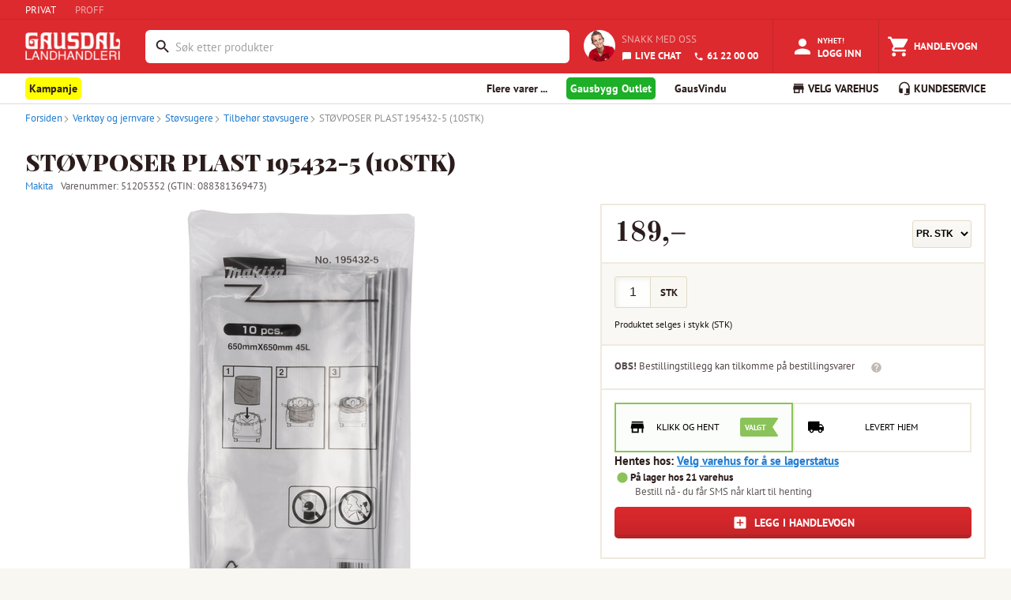

--- FILE ---
content_type: text/html; charset=utf-8
request_url: https://www.gaus.no/produkter/verktoy-og-jernvare/stovsugere/tilbehor-stovsugere/51205352-stovposer-plast-195432-5-10stk
body_size: 20569
content:
<!DOCTYPE html><html lang="en"><head><meta charSet="utf-8" data-next-head=""/><meta name="viewport" content="width=device-width, user-scalable=no" data-next-head=""/><link rel="preload" as="image" imageSrcSet="/_next/image?url=%2Fstatic%2Fgaus-logo-white.png&amp;w=128&amp;q=75 1x, /_next/image?url=%2Fstatic%2Fgaus-logo-white.png&amp;w=256&amp;q=75 2x" data-next-head=""/><title data-next-head="">STØVPOSER PLAST 195432-5 (10STK) - Gausdal Landhandleri AS</title><meta property="og:title" content="STØVPOSER PLAST 195432-5 (10STK)" data-next-head=""/><meta property="og:type" content="product" data-next-head=""/><meta property="og:description" content="Støvposer, plast (10 pk). Passer til Makita støvsuger.

Støvposer plast
10 stk" data-next-head=""/><meta name="description" content="Støvposer, plast (10 pk). Passer til Makita støvsuger.

Støvposer plast
10 stk" data-next-head=""/><meta property="og:url" content="https://www.gaus.no/produkter/verktoy-og-jernvare/stovsugere/tilbehor-stovsugere/51205352-stovposer-plast-195432-5-10stk" data-next-head=""/><meta property="og:image" content="https://gausdal-landhandleri-as-extra-test.imgix.net/4c1327e2-f8be-4a48-a2fb-ad9b4cbc71e9/square" data-next-head=""/><script type="application/ld+json" data-next-head="">{
  "@context": "https://schema.org/",
  "@type": "Product",
  "name": "STØVPOSER PLAST 195432-5 (10STK)",
  "description": "Støvposer, plast (10 pk). Passer til Makita støvsuger.\n\nStøvposer plast\n10 stk",
  "sku": "STK",
  "brand": {
    "@type": "Brand",
    "name": "Makita"
  },
  "image": [
    "https://cdn.byggtjeneste.no/nobb/4c1327e2-f8be-4a48-a2fb-ad9b4cbc71e9/square"
  ],
  "url": "https://www.gaus.no/produkter/verktoy-og-jernvare/stovsugere/tilbehor-stovsugere/51205352-stovposer-plast-195432-5-10stk",
  "category": "verktoy-og-jernvare > stovsugere > tilbehor-stovsugere",
  "weight": {
    "@type": "QuantitativeValue",
    "value": 0.4,
    "unitText": "kg"
  },
  "height": {
    "@type": "QuantitativeValue",
    "value": 0.3,
    "unitText": "cm"
  },
  "width": {
    "@type": "QuantitativeValue",
    "value": 18,
    "unitText": "cm"
  },
  "depth": {
    "@type": "QuantitativeValue",
    "value": 18,
    "unitText": "cm"
  },
  "offers": [
    {
      "@type": "Offer",
      "priceCurrency": "NOK",
      "price": 189,
      "url": "https://www.gaus.no/produkter/verktoy-og-jernvare/stovsugere/tilbehor-stovsugere/51205352-stovposer-plast-195432-5-10stk",
      "availability": "https://schema.org/InStock",
      "itemCondition": "https://schema.org/NewCondition",
      "sku": "STK"
    },
    {
      "@type": "Offer",
      "priceCurrency": "NOK",
      "price": 4725,
      "url": "https://www.gaus.no/produkter/verktoy-og-jernvare/stovsugere/tilbehor-stovsugere/51205352-stovposer-plast-195432-5-10stk",
      "availability": "https://schema.org/InStock",
      "itemCondition": "https://schema.org/NewCondition",
      "sku": "KRT"
    }
  ]
}</script><script type="application/ld+json" data-next-head="">{
  "@context": "https://schema.org",
  "@type": "BreadcrumbList",
  "itemListElement": [
    {
      "@type": "ListItem",
      "position": 1,
      "name": "Produkter",
      "item": "https://www.gaus.no/produkter"
    },
    {
      "@type": "ListItem",
      "position": 2,
      "name": "Verktøy og jernvare",
      "item": "https://www.gaus.no/produkter/verktoy-og-jernvare"
    },
    {
      "@type": "ListItem",
      "position": 3,
      "name": "Støvsugere",
      "item": "https://www.gaus.no/produkter/verktoy-og-jernvare/stovsugere"
    },
    {
      "@type": "ListItem",
      "position": 4,
      "name": "Tilbehør støvsugere",
      "item": "https://www.gaus.no/produkter/verktoy-og-jernvare/stovsugere/tilbehor-stovsugere"
    },
    {
      "@type": "ListItem",
      "position": 5,
      "name": "STØVPOSER PLAST 195432-5 (10STK)",
      "item": "https://www.gaus.no/produkter/verktoy-og-jernvare/stovsugere/tilbehor-stovsugere/51205352-stovposer-plast-195432-5-10stk"
    }
  ]
}</script><meta name="emotion-insertion-point" content=""/><style data-emotion="mui-global 7hvpoe">html{-webkit-font-smoothing:antialiased;-moz-osx-font-smoothing:grayscale;box-sizing:border-box;-webkit-text-size-adjust:100%;}*,*::before,*::after{box-sizing:inherit;}strong,b{font-weight:700;}body{margin:0;color:rgba(0, 0, 0, 0.87);font-size:13px;font-family:PT Sans,sans-serif;font-weight:400;line-height:1.5;background-color:#fff;}@media print{body{background-color:#fff;}}body::backdrop{background-color:#fff;}</style><style data-emotion="mui-global 1prfaxn">@-webkit-keyframes mui-auto-fill{from{display:block;}}@keyframes mui-auto-fill{from{display:block;}}@-webkit-keyframes mui-auto-fill-cancel{from{display:block;}}@keyframes mui-auto-fill-cancel{from{display:block;}}</style><style data-emotion="mui-global animation-c7515d">@-webkit-keyframes animation-c7515d{0%{opacity:1;}50%{opacity:0.4;}100%{opacity:1;}}@keyframes animation-c7515d{0%{opacity:1;}50%{opacity:0.4;}100%{opacity:1;}}</style><style data-emotion="mui 1teqhsh 14ahlbq 1asab5l 150a0e3 1a0eksk 1mopp74 1yjxt39 13w895p k5r9zn 3w217i is1b5t cl1w12 7duj37 vcryad fvgl9b 5v2ak0 w4cd9x rv4tgh 2dll2f wc3ncy 1hdr45u kjv4cd 4vgrbo qi3oy1 ft78al 1d54o2s 1deoeim 725nxe 11d6ku0 lv5d3t juqnns 1bjs6ie 1ksyc2x 1045hs8 1d3bbye 5gl98n he2c8d oxcnx7 12sebaf p7ljmd 1wiwiov 5vs025 1egmgid 19fivrb 1pz85rs 1bna5ur 1piy5u2 1m81rge 1h7anqn 1f0a3zm fik78i wnwrdt k8exr7 1iwyigq 137n0we aqrr0n otn0ly 17sbd9w 1imz69a 1hxiz2f ev8k7u 5v7q5n 1qk38wv 2eqq4h 1gqc937 fa6cvr 1twm0b8 kdoebm 1192uxt l37u3e 5jrrm8 rcezyk 1j2aunj k2wu4n 1mq95ps 1lhxhwu 1o6ut8k 1292ds4 1l7oe75 r0z5mu 13u7a0g 1h7zkqc jfzixq thyt9f 1f214qg 1ezu4kp 1bsvqlj 9td6ar 1pfmo60 1066aw9 1k20c97 1x5in6u 16hy1ud 6voqg6 wnfue5 nn53f9 vuxf0f 14umk0k f8wb7g 1cbf1l2 15830to 9vd5ud ee1lv3 1rli8fg d4l3v0 abqyn 117dy3j 1ujsey8 4qioen wa9jq2 1bx9lng 18dxuvl 1hxts0v u0yk2m 1fhw8oi 1t1ui0w ajw0bm c6l034 6hq6wx 1eikg3m 15z7s8v 10h4bfd 12bbbik 1pw092h a3n3z2 5ckwuu fgwzor fc53cf 18f8vcb 6bq9ej fghq8x lovn9n">.mui-1teqhsh{height:25px;display:-webkit-box;display:-webkit-flex;display:-ms-flexbox;display:flex;-webkit-align-items:center;-webkit-box-align:center;-ms-flex-align:center;align-items:center;background-color:#DD2A2E;border-bottom:1px solid #C4272B;}.mui-14ahlbq{max-width:1700px;width:100%;padding-right:16px;padding-left:16px;margin-right:auto;margin-left:auto;padding-right:0px;display:-webkit-box;display:-webkit-flex;display:-ms-flexbox;display:flex;}@media (min-width:992px){.mui-14ahlbq{padding-right:24px;padding-left:24px;}}@media (min-width:1200px){.mui-14ahlbq{padding-right:32px;padding-left:32px;}}@media (max-width:768px){.mui-14ahlbq{padding-right:8px;padding-left:8px;}}.mui-1asab5l{touch-action:manipulation;-webkit-text-decoration:none;text-decoration:none;background-color:transparent;cursor:pointer;font-size:inherit;color:#DD2A2E;margin-right:24px;color:#fff;}.mui-1asab5l:hover,.mui-1asab5l:focus{color:#DD2A2E;-webkit-text-decoration:none;text-decoration:none;}.mui-1asab5l:hover,.mui-1asab5l:focus{color:#FFFFFF;-webkit-text-decoration:none;text-decoration:none;}.mui-150a0e3{touch-action:manipulation;-webkit-text-decoration:none;text-decoration:none;background-color:transparent;cursor:pointer;font-size:inherit;color:#207CD0;margin-right:24px;color:rgba(255,255,255,0.59);}.mui-150a0e3:hover,.mui-150a0e3:focus{color:#DD2A2E;-webkit-text-decoration:none;text-decoration:none;}.mui-150a0e3:hover,.mui-150a0e3:focus{color:#FFFFFF;-webkit-text-decoration:none;text-decoration:none;}.mui-1a0eksk{background-color:#DD2A2E;margin:0;color:#FFFFFF;}.mui-1mopp74{display:contents;}@media (max-width:768px){.mui-1mopp74{display:none;}}.mui-1yjxt39{width:120px;padding-top:1rem;padding-bottom:0.5rem;margin-right:8px;margin-bottom:0;}.mui-13w895p{display:none;cursor:pointer;}@media (max-width:768px){.mui-13w895p{display:contents;}}.mui-k5r9zn{-webkit-flex:1;-ms-flex:1;flex:1;display:-webkit-box;display:-webkit-flex;display:-ms-flexbox;display:flex;-webkit-align-items:center;-webkit-box-align:center;-ms-flex-align:center;align-items:center;-webkit-box-pack:end;-ms-flex-pack:end;-webkit-justify-content:flex-end;justify-content:flex-end;overflow-x:hidden;margin-left:24px;}.mui-3w217i{min-width:0;padding:0;margin:0;border:0;width:100%;display:-webkit-box;display:-webkit-flex;display:-ms-flexbox;display:flex;-webkit-align-items:center;-webkit-box-align:center;-ms-flex-align:center;align-items:center;}.mui-is1b5t{width:100%;}.mui-is1b5t.Mui-focused .MuiAutocomplete-clearIndicator{visibility:visible;}@media (pointer: fine){.mui-is1b5t:hover .MuiAutocomplete-clearIndicator{visibility:visible;}}.mui-is1b5t .MuiAutocomplete-tag{margin:3px;max-width:calc(100% - 6px);}.MuiAutocomplete-hasPopupIcon.mui-is1b5t .MuiAutocomplete-inputRoot,.MuiAutocomplete-hasClearIcon.mui-is1b5t .MuiAutocomplete-inputRoot{padding-right:30px;}.MuiAutocomplete-hasPopupIcon.MuiAutocomplete-hasClearIcon.mui-is1b5t .MuiAutocomplete-inputRoot{padding-right:56px;}.mui-is1b5t .MuiAutocomplete-inputRoot .MuiAutocomplete-input{width:0;min-width:30px;}.mui-is1b5t .MuiInput-root{padding-bottom:1px;}.mui-is1b5t .MuiInput-root .MuiInput-input{padding:4px 4px 4px 0px;}.mui-is1b5t .MuiInput-root.MuiInputBase-sizeSmall .MuiInput-input{padding:2px 4px 3px 0;}.mui-is1b5t .MuiOutlinedInput-root{padding:9px;}.MuiAutocomplete-hasPopupIcon.mui-is1b5t .MuiOutlinedInput-root,.MuiAutocomplete-hasClearIcon.mui-is1b5t .MuiOutlinedInput-root{padding-right:39px;}.MuiAutocomplete-hasPopupIcon.MuiAutocomplete-hasClearIcon.mui-is1b5t .MuiOutlinedInput-root{padding-right:65px;}.mui-is1b5t .MuiOutlinedInput-root .MuiAutocomplete-input{padding:7.5px 4px 7.5px 5px;}.mui-is1b5t .MuiOutlinedInput-root .MuiAutocomplete-endAdornment{right:9px;}.mui-is1b5t .MuiOutlinedInput-root.MuiInputBase-sizeSmall{padding-top:6px;padding-bottom:6px;padding-left:6px;}.mui-is1b5t .MuiOutlinedInput-root.MuiInputBase-sizeSmall .MuiAutocomplete-input{padding:2.5px 4px 2.5px 8px;}.mui-is1b5t .MuiFilledInput-root{padding-top:19px;padding-left:8px;}.MuiAutocomplete-hasPopupIcon.mui-is1b5t .MuiFilledInput-root,.MuiAutocomplete-hasClearIcon.mui-is1b5t .MuiFilledInput-root{padding-right:39px;}.MuiAutocomplete-hasPopupIcon.MuiAutocomplete-hasClearIcon.mui-is1b5t .MuiFilledInput-root{padding-right:65px;}.mui-is1b5t .MuiFilledInput-root .MuiFilledInput-input{padding:7px 4px;}.mui-is1b5t .MuiFilledInput-root .MuiAutocomplete-endAdornment{right:9px;}.mui-is1b5t .MuiFilledInput-root.MuiInputBase-sizeSmall{padding-bottom:1px;}.mui-is1b5t .MuiFilledInput-root.MuiInputBase-sizeSmall .MuiFilledInput-input{padding:2.5px 4px;}.mui-is1b5t .MuiInputBase-hiddenLabel{padding-top:8px;}.mui-is1b5t .MuiFilledInput-root.MuiInputBase-hiddenLabel{padding-top:0;padding-bottom:0;}.mui-is1b5t .MuiFilledInput-root.MuiInputBase-hiddenLabel .MuiAutocomplete-input{padding-top:16px;padding-bottom:17px;}.mui-is1b5t .MuiFilledInput-root.MuiInputBase-hiddenLabel.MuiInputBase-sizeSmall .MuiAutocomplete-input{padding-top:8px;padding-bottom:9px;}.mui-is1b5t .MuiAutocomplete-input{-webkit-box-flex:1;-webkit-flex-grow:1;-ms-flex-positive:1;flex-grow:1;text-overflow:ellipsis;opacity:0;}.mui-is1b5t .MuiAutocomplete-input{opacity:1;}.mui-cl1w12{display:-webkit-inline-box;display:-webkit-inline-flex;display:-ms-inline-flexbox;display:inline-flex;-webkit-flex-direction:column;-ms-flex-direction:column;flex-direction:column;position:relative;min-width:0;padding:0;margin:0;border:0;vertical-align:top;margin-top:8px;margin-bottom:4px;width:100%;background-color:#FFFFFF;margin-top:4px;border-radius:6px;border:2px solid transparent;}.mui-cl1w12:focus-within{border-color:#2B1D1C;}.mui-cl1w12 fieldset{border:0;}.mui-cl1w12 .MuiOutlinedInput-root{padding-top:2px;padding-bottom:2px;padding-right:3px;font-size:0.9375rem;height:38.4px;}.mui-7duj37{font-size:13px;font-family:PT Sans,sans-serif;font-weight:400;line-height:1.4375em;color:rgba(0, 0, 0, 0.87);box-sizing:border-box;position:relative;cursor:text;display:-webkit-inline-box;display:-webkit-inline-flex;display:-ms-inline-flexbox;display:inline-flex;-webkit-align-items:center;-webkit-box-align:center;-ms-flex-align:center;align-items:center;width:100%;position:relative;border-radius:4px;padding-left:14px;padding-right:14px;}.mui-7duj37.Mui-disabled{color:rgba(0, 0, 0, 0.38);cursor:default;}.mui-7duj37:hover .MuiOutlinedInput-notchedOutline{border-color:rgba(0, 0, 0, 0.87);}@media (hover: none){.mui-7duj37:hover .MuiOutlinedInput-notchedOutline{border-color:rgba(0, 0, 0, 0.23);}}.mui-7duj37.Mui-focused .MuiOutlinedInput-notchedOutline{border-width:2px;}.mui-7duj37.Mui-focused .MuiOutlinedInput-notchedOutline{border-color:#1976d2;}.mui-7duj37.Mui-error .MuiOutlinedInput-notchedOutline{border-color:#d32f2f;}.mui-7duj37.Mui-disabled .MuiOutlinedInput-notchedOutline{border-color:rgba(0, 0, 0, 0.26);}.mui-vcryad{-webkit-user-select:none;-moz-user-select:none;-ms-user-select:none;user-select:none;width:1em;height:1em;display:inline-block;-webkit-flex-shrink:0;-ms-flex-negative:0;flex-shrink:0;-webkit-transition:fill 200ms cubic-bezier(0.4, 0, 0.2, 1) 0ms;transition:fill 200ms cubic-bezier(0.4, 0, 0.2, 1) 0ms;fill:currentColor;font-size:1.3928571428571428rem;}.mui-fvgl9b{font:inherit;letter-spacing:inherit;color:currentColor;padding:4px 0 5px;border:0;box-sizing:content-box;background:none;height:1.4375em;margin:0;-webkit-tap-highlight-color:transparent;display:block;min-width:0;width:100%;-webkit-animation-name:mui-auto-fill-cancel;animation-name:mui-auto-fill-cancel;-webkit-animation-duration:10ms;animation-duration:10ms;padding:16.5px 14px;padding-left:0;padding-right:0;}.mui-fvgl9b::-webkit-input-placeholder{color:currentColor;opacity:0.42;-webkit-transition:opacity 200ms cubic-bezier(0.4, 0, 0.2, 1) 0ms;transition:opacity 200ms cubic-bezier(0.4, 0, 0.2, 1) 0ms;}.mui-fvgl9b::-moz-placeholder{color:currentColor;opacity:0.42;-webkit-transition:opacity 200ms cubic-bezier(0.4, 0, 0.2, 1) 0ms;transition:opacity 200ms cubic-bezier(0.4, 0, 0.2, 1) 0ms;}.mui-fvgl9b::-ms-input-placeholder{color:currentColor;opacity:0.42;-webkit-transition:opacity 200ms cubic-bezier(0.4, 0, 0.2, 1) 0ms;transition:opacity 200ms cubic-bezier(0.4, 0, 0.2, 1) 0ms;}.mui-fvgl9b:focus{outline:0;}.mui-fvgl9b:invalid{box-shadow:none;}.mui-fvgl9b::-webkit-search-decoration{-webkit-appearance:none;}label[data-shrink=false]+.MuiInputBase-formControl .mui-fvgl9b::-webkit-input-placeholder{opacity:0!important;}label[data-shrink=false]+.MuiInputBase-formControl .mui-fvgl9b::-moz-placeholder{opacity:0!important;}label[data-shrink=false]+.MuiInputBase-formControl .mui-fvgl9b::-ms-input-placeholder{opacity:0!important;}label[data-shrink=false]+.MuiInputBase-formControl .mui-fvgl9b:focus::-webkit-input-placeholder{opacity:0.42;}label[data-shrink=false]+.MuiInputBase-formControl .mui-fvgl9b:focus::-moz-placeholder{opacity:0.42;}label[data-shrink=false]+.MuiInputBase-formControl .mui-fvgl9b:focus::-ms-input-placeholder{opacity:0.42;}.mui-fvgl9b.Mui-disabled{opacity:1;-webkit-text-fill-color:rgba(0, 0, 0, 0.38);}.mui-fvgl9b:-webkit-autofill{-webkit-animation-duration:5000s;animation-duration:5000s;-webkit-animation-name:mui-auto-fill;animation-name:mui-auto-fill;}.mui-fvgl9b:-webkit-autofill{border-radius:inherit;}.mui-5v2ak0{text-align:left;position:absolute;bottom:0;right:0;top:-5px;left:0;margin:0;padding:0 8px;pointer-events:none;border-radius:inherit;border-style:solid;border-width:1px;overflow:hidden;min-width:0%;border-color:rgba(0, 0, 0, 0.23);}.mui-w4cd9x{float:unset;width:auto;overflow:hidden;padding:0;line-height:11px;-webkit-transition:width 150ms cubic-bezier(0.0, 0, 0.2, 1) 0ms;transition:width 150ms cubic-bezier(0.0, 0, 0.2, 1) 0ms;}.mui-rv4tgh{display:block;min-width:135px;line-height:68px;font-size:.8125rem;position:relative;font-weight:bold;color:#fff;text-transform:uppercase;-webkit-text-decoration:none;text-decoration:none;display:-webkit-box;display:-webkit-flex;display:-ms-flexbox;display:flex;-webkit-align-items:center;-webkit-box-align:center;-ms-flex-align:center;align-items:center;-webkit-box-pack:center;-ms-flex-pack:center;-webkit-justify-content:center;justify-content:center;display:-webkit-box;display:-webkit-flex;display:-ms-flexbox;display:flex;-webkit-flex-direction:column;-ms-flex-direction:column;flex-direction:column;-webkit-align-items:center;-webkit-box-align:center;-ms-flex-align:center;align-items:center;-webkit-box-pack:center;-ms-flex-pack:center;-webkit-justify-content:center;justify-content:center;height:100%;height:68px;min-width:auto;margin-left:8px;font-size:11px;font-weight:bold;}.mui-rv4tgh:hover{color:#fff;background-color:rgba(245,245,245,0.1);cursor:pointer;}.mui-2dll2f{-webkit-user-select:none;-moz-user-select:none;-ms-user-select:none;user-select:none;width:1em;height:1em;display:inline-block;-webkit-flex-shrink:0;-ms-flex-negative:0;flex-shrink:0;-webkit-transition:fill 200ms cubic-bezier(0.4, 0, 0.2, 1) 0ms;transition:fill 200ms cubic-bezier(0.4, 0, 0.2, 1) 0ms;fill:currentColor;font-size:1.3928571428571428rem;font-size:30px!important;}.mui-wc3ncy{display:block;line-height:14px;margin-top:2px;margin-top:4px;font-size:11px;}.mui-1hdr45u{display:-webkit-box;display:-webkit-flex;display:-ms-flexbox;display:flex;-webkit-flex-direction:row;-ms-flex-direction:row;flex-direction:row;padding:18px;height:68px;-webkit-align-items:center;-webkit-box-align:center;-ms-flex-align:center;align-items:center;-webkit-box-pack:center;-ms-flex-pack:center;-webkit-justify-content:center;justify-content:center;}.mui-kjv4cd{border-radius:100px;height:40px;width:40px;margin-right:8px;}.mui-4vgrbo{color:#2B1D1C;font-family:"PT Sans",Arial,sans-serif;font-size:16px;line-height:25px;font-size:13px;line-height:20px;text-transform:uppercase;color:rgba(255,255,255,0.59);display:block;margin:0px;margin-bottom:4px;}.mui-qi3oy1{touch-action:manipulation;-webkit-text-decoration:none;text-decoration:none;background-color:transparent;cursor:pointer;font-size:inherit;color:#207CD0;color:#FFFFFF;font-weight:bold;}.mui-qi3oy1:hover,.mui-qi3oy1:focus{color:#DD2A2E;-webkit-text-decoration:none;text-decoration:none;color:#FFFFFF;}.mui-ft78al{-webkit-user-select:none;-moz-user-select:none;-ms-user-select:none;user-select:none;width:1em;height:1em;display:inline-block;-webkit-flex-shrink:0;-ms-flex-negative:0;flex-shrink:0;-webkit-transition:fill 200ms cubic-bezier(0.4, 0, 0.2, 1) 0ms;transition:fill 200ms cubic-bezier(0.4, 0, 0.2, 1) 0ms;fill:currentColor;font-size:1.3928571428571428rem;font-size:inherit;margin-right:4px;vertical-align:middle;}.mui-1d54o2s{display:block;min-width:135px;line-height:68px;font-size:.8125rem;position:relative;font-weight:bold;color:#fff;text-transform:uppercase;-webkit-text-decoration:none;text-decoration:none;display:-webkit-box;display:-webkit-flex;display:-ms-flexbox;display:flex;-webkit-align-items:center;-webkit-box-align:center;-ms-flex-align:center;align-items:center;-webkit-box-pack:center;-ms-flex-pack:center;-webkit-justify-content:center;justify-content:center;}.mui-1d54o2s:hover{color:#fff;background-color:rgba(245,245,245,0.1);cursor:pointer;}@media (max-width:768px){.mui-1d54o2s{display:-webkit-box;display:-webkit-flex;display:-ms-flexbox;display:flex;-webkit-flex-direction:column;-ms-flex-direction:column;flex-direction:column;-webkit-align-items:center;-webkit-box-align:center;-ms-flex-align:center;align-items:center;-webkit-box-pack:center;-ms-flex-pack:center;-webkit-justify-content:center;justify-content:center;height:68px;min-width:auto;margin-left:8px;font-size:11px;font-weight:bold;}}@media (min-width:768px){.mui-1d54o2s{border-left:1px solid #C4272B;border-right:1px solid #C4272B;}}.mui-1deoeim{position:relative;display:-webkit-inline-box;display:-webkit-inline-flex;display:-ms-inline-flexbox;display:inline-flex;vertical-align:middle;-webkit-flex-shrink:0;-ms-flex-negative:0;flex-shrink:0;}@media (min-width:768px){.mui-1deoeim{margin-right:4px;}}.mui-1deoeim .MuiBadge-badge{background-color:#8BC35A;color:white;right:8px;top:2px;}.mui-725nxe{-webkit-user-select:none;-moz-user-select:none;-ms-user-select:none;user-select:none;width:1em;height:1em;display:inline-block;-webkit-flex-shrink:0;-ms-flex-negative:0;flex-shrink:0;-webkit-transition:fill 200ms cubic-bezier(0.4, 0, 0.2, 1) 0ms;transition:fill 200ms cubic-bezier(0.4, 0, 0.2, 1) 0ms;fill:currentColor;font-size:1.3928571428571428rem;font-size:30px!important;}.mui-11d6ku0{display:-webkit-box;display:-webkit-flex;display:-ms-flexbox;display:flex;-webkit-flex-direction:row;-ms-flex-direction:row;flex-direction:row;-webkit-box-flex-wrap:wrap;-webkit-flex-wrap:wrap;-ms-flex-wrap:wrap;flex-wrap:wrap;-webkit-box-pack:center;-ms-flex-pack:center;-webkit-justify-content:center;justify-content:center;-webkit-align-content:center;-ms-flex-line-pack:center;align-content:center;-webkit-align-items:center;-webkit-box-align:center;-ms-flex-align:center;align-items:center;position:absolute;box-sizing:border-box;font-family:PT Sans,sans-serif;font-weight:500;font-size:0.6964285714285714rem;min-width:20px;line-height:1;padding:0 6px;height:20px;border-radius:10px;z-index:1;-webkit-transition:-webkit-transform 225ms cubic-bezier(0.4, 0, 0.2, 1) 0ms;transition:transform 225ms cubic-bezier(0.4, 0, 0.2, 1) 0ms;top:0;right:0;-webkit-transform:scale(1) translate(50%, -50%);-moz-transform:scale(1) translate(50%, -50%);-ms-transform:scale(1) translate(50%, -50%);transform:scale(1) translate(50%, -50%);transform-origin:100% 0%;-webkit-transition:-webkit-transform 195ms cubic-bezier(0.4, 0, 0.2, 1) 0ms;transition:transform 195ms cubic-bezier(0.4, 0, 0.2, 1) 0ms;}.mui-11d6ku0.MuiBadge-invisible{-webkit-transform:scale(0) translate(50%, -50%);-moz-transform:scale(0) translate(50%, -50%);-ms-transform:scale(0) translate(50%, -50%);transform:scale(0) translate(50%, -50%);}.mui-lv5d3t{display:block;line-height:14px;margin-top:4px;}.mui-juqnns{color:#2B1D1C;font-family:"PT Sans",Arial,sans-serif;font-size:16px;line-height:25px;font-size:13px;line-height:20px;margin:0px;padding:0px;color:#FFFFFF;}.mui-1bjs6ie{display:block;min-width:135px;line-height:68px;font-size:.8125rem;position:relative;font-weight:bold;color:#fff;text-transform:uppercase;-webkit-text-decoration:none;text-decoration:none;display:-webkit-box;display:-webkit-flex;display:-ms-flexbox;display:flex;-webkit-align-items:center;-webkit-box-align:center;-ms-flex-align:center;align-items:center;-webkit-box-pack:center;-ms-flex-pack:center;-webkit-justify-content:center;justify-content:center;}.mui-1bjs6ie:hover{color:#fff;background-color:rgba(245,245,245,0.1);cursor:pointer;}@media (max-width:768px){.mui-1bjs6ie{display:-webkit-box;display:-webkit-flex;display:-ms-flexbox;display:flex;-webkit-flex-direction:column;-ms-flex-direction:column;flex-direction:column;-webkit-align-items:center;-webkit-box-align:center;-ms-flex-align:center;align-items:center;-webkit-box-pack:center;-ms-flex-pack:center;-webkit-justify-content:center;justify-content:center;height:68px;min-width:auto;margin-left:8px;font-size:11px;font-weight:bold;}}.mui-1ksyc2x{height:38px;overflow:hidden;background-color:#FFFFFF;box-shadow:0 1px 0 0 #DEDCD9;margin-bottom:1px;}.mui-1045hs8{max-width:1700px;width:100%;padding-right:16px;padding-left:16px;margin-right:auto;margin-left:auto;}@media (min-width:992px){.mui-1045hs8{padding-right:24px;padding-left:24px;}}@media (min-width:1200px){.mui-1045hs8{padding-right:32px;padding-left:32px;}}.mui-1d3bbye{box-sizing:border-box;display:-webkit-box;display:-webkit-flex;display:-ms-flexbox;display:flex;-webkit-box-flex-wrap:wrap;-webkit-flex-wrap:wrap;-ms-flex-wrap:wrap;flex-wrap:wrap;width:100%;-webkit-flex-direction:row;-ms-flex-direction:row;flex-direction:row;}.mui-5gl98n{box-sizing:border-box;margin:0;-webkit-flex-direction:row;-ms-flex-direction:row;flex-direction:row;-webkit-flex-basis:33.333333%;-ms-flex-preferred-size:33.333333%;flex-basis:33.333333%;-webkit-box-flex:0;-webkit-flex-grow:0;-ms-flex-positive:0;flex-grow:0;max-width:33.333333%;}@media (min-width:768px){.mui-5gl98n{-webkit-flex-basis:66.666667%;-ms-flex-preferred-size:66.666667%;flex-basis:66.666667%;-webkit-box-flex:0;-webkit-flex-grow:0;-ms-flex-positive:0;flex-grow:0;max-width:66.666667%;}}@media (min-width:992px){.mui-5gl98n{-webkit-flex-basis:66.666667%;-ms-flex-preferred-size:66.666667%;flex-basis:66.666667%;-webkit-box-flex:0;-webkit-flex-grow:0;-ms-flex-positive:0;flex-grow:0;max-width:66.666667%;}}@media (min-width:1200px){.mui-5gl98n{-webkit-flex-basis:75%;-ms-flex-preferred-size:75%;flex-basis:75%;-webkit-box-flex:0;-webkit-flex-grow:0;-ms-flex-positive:0;flex-grow:0;max-width:75%;}}.mui-he2c8d{-webkit-text-decoration:none;text-decoration:none;display:-webkit-inline-box;display:-webkit-inline-flex;display:-ms-inline-flexbox;display:inline-flex;-webkit-align-items:center;-webkit-box-align:center;-ms-flex-align:center;align-items:center;font-weight:700;font-size:14px;line-height:38px;cursor:pointer;border:0;background:none;font-family:"PT Sans",Arial,sans-serif;color:#2B1D1C;}.mui-he2c8d:hover{color:#2B1D1C;-webkit-text-decoration:none;text-decoration:none;}.mui-he2c8d:visited{color:#2B1D1C;-webkit-text-decoration:none;text-decoration:none;}.mui-oxcnx7{-webkit-user-select:none;-moz-user-select:none;-ms-user-select:none;user-select:none;width:1em;height:1em;display:inline-block;-webkit-flex-shrink:0;-ms-flex-negative:0;flex-shrink:0;-webkit-transition:fill 200ms cubic-bezier(0.4, 0, 0.2, 1) 0ms;transition:fill 200ms cubic-bezier(0.4, 0, 0.2, 1) 0ms;fill:currentColor;font-size:inherit;font-size:1.125rem!important;margin-right:3px;}.mui-12sebaf{list-style:none;padding:0px;margin:0px;}.mui-p7ljmd{display:inline-block;padding:0px;margin:0px;position:relative;margin-right:24px;}.mui-1wiwiov{-webkit-text-decoration:none;text-decoration:none;display:-webkit-inline-box;display:-webkit-inline-flex;display:-ms-inline-flexbox;display:inline-flex;-webkit-align-items:center;-webkit-box-align:center;-ms-flex-align:center;align-items:center;font-weight:700;font-size:14px;line-height:38px;cursor:pointer;border:0;background:none;font-family:"PT Sans",Arial,sans-serif;color:#2B1D1C;display:inline!important;padding-right:5px;padding-left:5px;padding-top:5px;padding-bottom:5px;background-color:yellow;border-radius:5px;}.mui-1wiwiov:hover{color:#2B1D1C;-webkit-text-decoration:none;text-decoration:none;}.mui-1wiwiov:visited{color:#2B1D1C;-webkit-text-decoration:none;text-decoration:none;}.mui-5vs025{-webkit-text-decoration:none;text-decoration:none;display:-webkit-inline-box;display:-webkit-inline-flex;display:-ms-inline-flexbox;display:inline-flex;-webkit-align-items:center;-webkit-box-align:center;-ms-flex-align:center;align-items:center;font-weight:700;font-size:14px;line-height:38px;cursor:pointer;border:0;background:none;font-family:"PT Sans",Arial,sans-serif;color:#2B1D1C;display:inline!important;color:white;padding-right:5px;padding-left:5px;padding-top:5px;padding-bottom:5px;background-color:#1daf27;border-radius:5px;}.mui-5vs025:hover{color:#2B1D1C;-webkit-text-decoration:none;text-decoration:none;}.mui-5vs025:visited{color:#2B1D1C;-webkit-text-decoration:none;text-decoration:none;}.mui-5vs025:visited{color:white;-webkit-text-decoration:none;text-decoration:none;}.mui-1egmgid{box-sizing:border-box;margin:0;-webkit-flex-direction:row;-ms-flex-direction:row;flex-direction:row;-webkit-flex-basis:66.666667%;-ms-flex-preferred-size:66.666667%;flex-basis:66.666667%;-webkit-box-flex:0;-webkit-flex-grow:0;-ms-flex-positive:0;flex-grow:0;max-width:66.666667%;}@media (min-width:768px){.mui-1egmgid{-webkit-flex-basis:33.333333%;-ms-flex-preferred-size:33.333333%;flex-basis:33.333333%;-webkit-box-flex:0;-webkit-flex-grow:0;-ms-flex-positive:0;flex-grow:0;max-width:33.333333%;}}@media (min-width:992px){.mui-1egmgid{-webkit-flex-basis:33.333333%;-ms-flex-preferred-size:33.333333%;flex-basis:33.333333%;-webkit-box-flex:0;-webkit-flex-grow:0;-ms-flex-positive:0;flex-grow:0;max-width:33.333333%;}}@media (min-width:1200px){.mui-1egmgid{-webkit-flex-basis:25%;-ms-flex-preferred-size:25%;flex-basis:25%;-webkit-box-flex:0;-webkit-flex-grow:0;-ms-flex-positive:0;flex-grow:0;max-width:25%;}}.mui-19fivrb{list-style:none;padding:0px;margin:0px;text-align:right;}.mui-1pz85rs{display:inline-block;padding:0px;margin:0px;position:relative;margin-right:24px;margin-right:0px;margin-left:24px;}.mui-1bna5ur{-webkit-text-decoration:none;text-decoration:none;display:-webkit-inline-box;display:-webkit-inline-flex;display:-ms-inline-flexbox;display:inline-flex;-webkit-align-items:center;-webkit-box-align:center;-ms-flex-align:center;align-items:center;font-weight:700;font-size:14px;line-height:38px;cursor:pointer;border:0;background:none;font-family:"PT Sans",Arial,sans-serif;color:#2B1D1C;background:none;border:none;padding:0;margin:0;cursor:pointer;font:inherit;font-weight:700;font-size:14px;line-height:38px;}.mui-1bna5ur:hover{color:#2B1D1C;-webkit-text-decoration:none;text-decoration:none;}.mui-1bna5ur:visited{color:#2B1D1C;-webkit-text-decoration:none;text-decoration:none;}.mui-1piy5u2{min-height:1000px;background-color:#F9F7F2;position:relative;overflow:hidden;background-color:#FFFFFF;}.mui-1m81rge{max-width:1700px;width:100%;padding-right:16px;padding-left:16px;margin-right:auto;margin-left:auto;max-width:1366px;}@media (min-width:992px){.mui-1m81rge{padding-right:24px;padding-left:24px;}}@media (min-width:1200px){.mui-1m81rge{padding-right:32px;padding-left:32px;}}.mui-1h7anqn{display:-webkit-box;display:-webkit-flex;display:-ms-flexbox;display:flex;-webkit-flex-direction:column;-ms-flex-direction:column;flex-direction:column;-webkit-box-flex-wrap:wrap;-webkit-flex-wrap:wrap;-ms-flex-wrap:wrap;flex-wrap:wrap;}.mui-1f0a3zm{line-height:35px;display:'flex';}.mui-fik78i{-webkit-user-select:none;-moz-user-select:none;-ms-user-select:none;user-select:none;width:1em;height:1em;display:inline-block;-webkit-flex-shrink:0;-ms-flex-negative:0;flex-shrink:0;-webkit-transition:fill 200ms cubic-bezier(0.4, 0, 0.2, 1) 0ms;transition:fill 200ms cubic-bezier(0.4, 0, 0.2, 1) 0ms;fill:currentColor;font-size:1.3928571428571428rem;color:rgba(32,33,32,0.5);display:-webkit-inline-box;display:-webkit-inline-flex;display:-ms-inline-flexbox;display:inline-flex;vertical-align:middle;text-align:left;font-size:10px!important;margin-right:10;}.mui-wnwrdt{color:rgba(32,33,32,0.5);}.mui-k8exr7{display:-webkit-box;display:-webkit-flex;display:-ms-flexbox;display:flex;-webkit-align-items:flex-end;-webkit-box-align:flex-end;-ms-flex-align:flex-end;align-items:flex-end;}.mui-k8exr7 >span{margin-left:15px!important;}.mui-1iwyigq{font-family:"Playfair Display",Arial,sans-serif;color:#2B1D1C;font-weight:normal;font-size:120px;line-height:147px;line-height:125%;margin:0px;padding:0px;font-size:30px;margin-top:25px;margin-bottom:25px;margin-top:20px;margin-bottom:5px;}@media (max-width:768px){.mui-1iwyigq{padding-right:8px;padding-left:8px;}}.mui-137n0we{box-sizing:border-box;display:-webkit-box;display:-webkit-flex;display:-ms-flexbox;display:flex;-webkit-box-flex-wrap:wrap;-webkit-flex-wrap:wrap;-ms-flex-wrap:wrap;flex-wrap:wrap;width:100%;-webkit-flex-direction:row;-ms-flex-direction:row;flex-direction:row;width:calc(100% + 32px);margin-left:calc(-1 * 32px);}.mui-137n0we>.MuiGrid-item{padding-left:32px;}.mui-aqrr0n{box-sizing:border-box;margin:0;-webkit-flex-direction:row;-ms-flex-direction:row;flex-direction:row;-webkit-flex-basis:100%;-ms-flex-preferred-size:100%;flex-basis:100%;-webkit-box-flex:0;-webkit-flex-grow:0;-ms-flex-positive:0;flex-grow:0;max-width:100%;}@media (min-width:768px){.mui-aqrr0n{-webkit-flex-basis:50%;-ms-flex-preferred-size:50%;flex-basis:50%;-webkit-box-flex:0;-webkit-flex-grow:0;-ms-flex-positive:0;flex-grow:0;max-width:50%;}}@media (min-width:992px){.mui-aqrr0n{-webkit-flex-basis:58.333333%;-ms-flex-preferred-size:58.333333%;flex-basis:58.333333%;-webkit-box-flex:0;-webkit-flex-grow:0;-ms-flex-positive:0;flex-grow:0;max-width:58.333333%;}}@media (min-width:1200px){.mui-aqrr0n{-webkit-flex-basis:58.333333%;-ms-flex-preferred-size:58.333333%;flex-basis:58.333333%;-webkit-box-flex:0;-webkit-flex-grow:0;-ms-flex-positive:0;flex-grow:0;max-width:58.333333%;}}.mui-otn0ly .image-gallery-slide .image-gallery-image{max-width:100%;width:auto;}.mui-otn0ly .fullscreen .image-gallery-slide .image-gallery-image{max-width:initial;width:100%;}.mui-17sbd9w{box-sizing:border-box;margin:0;-webkit-flex-direction:row;-ms-flex-direction:row;flex-direction:row;-webkit-flex-basis:100%;-ms-flex-preferred-size:100%;flex-basis:100%;-webkit-box-flex:0;-webkit-flex-grow:0;-ms-flex-positive:0;flex-grow:0;max-width:100%;}@media (min-width:768px){.mui-17sbd9w{-webkit-flex-basis:50%;-ms-flex-preferred-size:50%;flex-basis:50%;-webkit-box-flex:0;-webkit-flex-grow:0;-ms-flex-positive:0;flex-grow:0;max-width:50%;}}@media (min-width:992px){.mui-17sbd9w{-webkit-flex-basis:41.666667%;-ms-flex-preferred-size:41.666667%;flex-basis:41.666667%;-webkit-box-flex:0;-webkit-flex-grow:0;-ms-flex-positive:0;flex-grow:0;max-width:41.666667%;}}@media (min-width:1200px){.mui-17sbd9w{-webkit-flex-basis:41.666667%;-ms-flex-preferred-size:41.666667%;flex-basis:41.666667%;-webkit-box-flex:0;-webkit-flex-grow:0;-ms-flex-positive:0;flex-grow:0;max-width:41.666667%;}}.mui-1imz69a{display:-webkit-box;display:-webkit-flex;display:-ms-flexbox;display:flex;-webkit-flex-direction:column;-ms-flex-direction:column;flex-direction:column;-webkit-box-pack:center;-ms-flex-pack:center;-webkit-justify-content:center;justify-content:center;-webkit-align-items:flex-start;-webkit-box-align:flex-start;-ms-flex-align:flex-start;align-items:flex-start;padding:16px;background:#FFFFFF;border-top:2px solid #F0EADD;border-right:2px solid #F0EADD;border-left:2px solid #F0EADD;width:100%;}.mui-1hxiz2f{display:-webkit-box;display:-webkit-flex;display:-ms-flexbox;display:flex;-webkit-flex-direction:column;-ms-flex-direction:column;flex-direction:column;width:100%;padding:0px 0px 12px;border-bottom:1px solid #EFEADE;border-bottom:0;padding:0;}.mui-ev8k7u{display:-webkit-box;display:-webkit-flex;display:-ms-flexbox;display:flex;-webkit-flex-direction:row;-ms-flex-direction:row;flex-direction:row;-webkit-box-pack:justify;-webkit-justify-content:space-between;justify-content:space-between;-webkit-align-items:center;-webkit-box-align:center;-ms-flex-align:center;align-items:center;gap:4px;width:100%;}.mui-5v7q5n{font-family:"Old Standard TT",Arial,sans-serif;margin:0px;padding:0px;color:#2B1D1C;color:#2B1D1C;font-weight:normal;font-size:35px;line-height:40px;}.mui-1qk38wv{display:-webkit-inline-box;display:-webkit-inline-flex;display:-ms-inline-flexbox;display:inline-flex;-webkit-flex-direction:column;-ms-flex-direction:column;flex-direction:column;position:relative;min-width:0;padding:0;margin:0;border:0;vertical-align:top;}.mui-2eqq4h{font-size:12px;margin-left:5px;width:75px;height:35px;border:1px solid #E2DBC8;background-color:$body-color;background:linear-gradient(180deg,#FBFAF7 0%,#F5F4F1 100%);min-width:58px;font-weight:bold;text-transform:uppercase;border-radius:3px;}@media (min-width:470px){.mui-2eqq4h{margin-left:30px;}}.mui-1gqc937{padding-top:50px;background-color:rgba(240,234,221,0.32);border:2px solid #F0EADD;padding-top:16px;padding-left:16px;padding-bottom:16px;padding-right:16px;}.mui-fa6cvr{height:40px;width:46px;background-color:#FEFEFD;border:1px solid #E2DAC8;border-radius:3px 0 0 3px;box-shadow:inset 2px 2px 6px 0 rgba(43,29,28,0.07);float:left;text-align:center;font-size:16px;line-height:26px;color:#2b1d1c;-moz-appearance:textfield;}.mui-fa6cvr::-webkit-outer-spin-button,.mui-fa6cvr::-webkit-inner-spin-button{-webkit-appearance:none;margin:0;}.mui-1twm0b8{height:40px;width:46px;background-color:#F9F7F1;border:1px solid #E2DBC8;border-left:none;border-color:#e2dbc8;border-radius:0 3px 3px 0;padding:0;}.mui-kdoebm{font-weight:bold;color:#2b1d1c;text-transform:uppercase;text-align:center;}.mui-1192uxt{font-size:.75rem;line-height:18px;margin-top:12px;color:#201615;}.mui-l37u3e{border-bottom:2px solid #F0EADD;}.mui-5jrrm8{border-right:2px solid #F0EADD;border-left:2px solid #F0EADD;}.mui-rcezyk{-webkit-align-items:center;-webkit-box-align:center;-ms-flex-align:center;align-items:center;height:56px;max-height:56px;background-color:#FFFFFF;border-top:2px solid #F0EADD;padding:0px 16px;display:-webkit-box;display:-webkit-flex;display:-ms-flexbox;display:flex;-webkit-flex-direction:row;-ms-flex-direction:row;flex-direction:row;font-size:13px;font-weight:normal;color:#554A49;-webkit-box-pack:justify;-webkit-justify-content:space-between;justify-content:space-between;border-top:0;border-bottom:2px solid #F0EADD;}.mui-k2wu4n{-webkit-user-select:none;-moz-user-select:none;-ms-user-select:none;user-select:none;width:1em;height:1em;display:inline-block;-webkit-flex-shrink:0;-ms-flex-negative:0;flex-shrink:0;-webkit-transition:fill 200ms cubic-bezier(0.4, 0, 0.2, 1) 0ms;transition:fill 200ms cubic-bezier(0.4, 0, 0.2, 1) 0ms;fill:currentColor;font-size:1.3928571428571428rem;display:-webkit-'inline-block';display:'inline-block';vertical-align:middle;margin-left:20px;font-size:15px!important;margin-right:8px;color:#C0BAB3;}#2B1D1C#2B1D1C .mui-k2wu4n:hover,.mui-k2wu4n:focus{color:#2B1D1C;}.mui-1mq95ps{display:-webkit-box;display:-webkit-flex;display:-ms-flexbox;display:flex;-webkit-flex-direction:column;-ms-flex-direction:column;flex-direction:column;gap:4px;width:100%;}@media (min-width:778px){.mui-1mq95ps{-webkit-flex-direction:row;-ms-flex-direction:row;flex-direction:row;gap:16px;}}.mui-1lhxhwu{display:-webkit-box;display:-webkit-flex;display:-ms-flexbox;display:flex;-webkit-box-pack:justify;-webkit-justify-content:space-between;justify-content:space-between;-webkit-align-items:center;-webkit-box-align:center;-ms-flex-align:center;align-items:center;padding:16px;border:2px solid #8BC35A;background-color:rgba(139, 195, 90, 0.03);cursor:pointer;text-align:left;width:100%;}.mui-1lhxhwu:hover{border-color:#8BC35A;}@media (min-width:778px){.mui-1lhxhwu{width:50%;}}.mui-1o6ut8k{font-weight:700;font-size:12px;margin:0;display:-webkit-box;display:-webkit-flex;display:-ms-flexbox;display:flex;-webkit-align-items:center;-webkit-box-align:center;-ms-flex-align:center;align-items:center;gap:8px;}.mui-1292ds4{margin-right:10px;color:#000;min-width:100px;padding-right:10px;height:0;border-bottom:12px solid #8BC35A;border-top:12px solid #8BC35A;border-right:8px solid transparent;border-radius:3px;display:inline-block;vertical-align:middle;}.mui-1l7oe75{margin-top:0px;font-size:13px;font-size:.8125rem;font-family:PT sans;text-transform:uppercase;font-weight:bold;line-height:0.1rem;margin-left:10px;}.mui-r0z5mu{display:-webkit-box;display:-webkit-flex;display:-ms-flexbox;display:flex;-webkit-box-pack:justify;-webkit-justify-content:space-between;justify-content:space-between;-webkit-align-items:center;-webkit-box-align:center;-ms-flex-align:center;align-items:center;padding:16px;border:2px solid #F0EADD;background-color:#fff;cursor:pointer;text-align:left;width:100%;}.mui-r0z5mu:hover{border-color:#DBD1B8;}@media (min-width:778px){.mui-r0z5mu{width:50%;}}.mui-13u7a0g{display:-webkit-box;display:-webkit-flex;display:-ms-flexbox;display:flex;-webkit-box-pack:justify;-webkit-justify-content:space-between;justify-content:space-between;width:100%;}@media (min-width:0px){.mui-13u7a0g{gap:5px;-webkit-flex-direction:column;-ms-flex-direction:column;flex-direction:column;}}@media (min-width:768px){.mui-13u7a0g{gap:10px;-webkit-flex-direction:row;-ms-flex-direction:row;flex-direction:row;}}.mui-1h7zkqc{color:#2B1D1C;font-family:"PT Sans",Arial,sans-serif;font-size:16px;line-height:25px;margin:0;font-size:15px;line-height:22px;}.mui-jfzixq{color:#207CD0;background:none;-webkit-text-decoration:underline;text-decoration:underline;border:none;padding:0;margin:0;cursor:pointer;font:inherit;font-weight:700;font-size:15px;}.mui-thyt9f{color:#2B1D1C;font-family:"PT Sans",Arial,sans-serif;font-size:16px;line-height:25px;margin:0;font-size:13px;line-height:20px;}.mui-1f214qg{-webkit-user-select:none;-moz-user-select:none;-ms-user-select:none;user-select:none;width:1em;height:1em;display:inline-block;-webkit-flex-shrink:0;-ms-flex-negative:0;flex-shrink:0;-webkit-transition:fill 200ms cubic-bezier(0.4, 0, 0.2, 1) 0ms;transition:fill 200ms cubic-bezier(0.4, 0, 0.2, 1) 0ms;fill:currentColor;font-size:1.3928571428571428rem;font-size:20px;}.mui-1ezu4kp{border:0px;color:#FFFFFF;text-transform:uppercase;vertical-align:middle;font-weight:bold;font-family:PT sans;line-height:1;border-radius:5px;cursor:pointer;text-align:center;font-size:20px;line-height:20px;padding:10px 20px 6px;background:linear-gradient(180deg,#DC292D 0%,#C72529 100%);border-bottom:5px solid #B52427;font-size:14px;line-height:30px;padding:5px 30px 0px 30px;}.mui-1ezu4kp:disabled{cursor:not-allowed;pointer-events:all!important;}.mui-1ezu4kp:hover{background:linear-gradient(180deg,#DE3D41 0%,#C9373B 100%);border-bottom:5px solid #B83539;color:#fff;}.mui-1ezu4kp:active{background:linear-gradient(180deg,#BB2226 0%,#A91F23 100%);border-bottom:5px solid #981E21;}.mui-1ezu4kp:disabled{background:#E9EBEC;box-shadow:0px 6px 0px #E9EBEC;color:#A3A9AE;border-color:#E9EBEC;}.mui-1bsvqlj{-webkit-user-select:none;-moz-user-select:none;-ms-user-select:none;user-select:none;width:1em;height:1em;display:inline-block;-webkit-flex-shrink:0;-ms-flex-negative:0;flex-shrink:0;-webkit-transition:fill 200ms cubic-bezier(0.4, 0, 0.2, 1) 0ms;transition:fill 200ms cubic-bezier(0.4, 0, 0.2, 1) 0ms;fill:currentColor;font-size:1.3928571428571428rem;font-size:20px!important;margin-right:8px;color:white;vertical-align:middle;display:-webkit-inline-box;display:-webkit-inline-flex;display:-ms-inline-flexbox;display:inline-flex;margin-bottom:3px;}.mui-9td6ar{font-size:.8125rem;line-height:22px;font-weight:bold;color:#201615;text-transform:uppercase;margin-top:10px;margin-bottom:30px;}.mui-1pfmo60{-webkit-user-select:none;-moz-user-select:none;-ms-user-select:none;user-select:none;width:1em;height:1em;display:inline-block;-webkit-flex-shrink:0;-ms-flex-negative:0;flex-shrink:0;-webkit-transition:fill 200ms cubic-bezier(0.4, 0, 0.2, 1) 0ms;transition:fill 200ms cubic-bezier(0.4, 0, 0.2, 1) 0ms;fill:currentColor;font-size:1.3928571428571428rem;margin-right:5px;margin-left:10px;color:#2B1D1C;display:-webkit-inline-box;display:-webkit-inline-flex;display:-ms-inline-flexbox;display:inline-flex;vertical-align:middle;text-align:left;font-size:18px!important;display:-webkit-inline-box;display:-webkit-inline-flex;display:-ms-inline-flexbox;display:inline-flex;vertical-align:middle;}.mui-1066aw9{background-color:#F9F7F2;overflow:hidden;position:relative;min-height:calc(100vh + 51px);}.mui-1k20c97{box-sizing:border-box;margin:0;-webkit-flex-direction:row;-ms-flex-direction:row;flex-direction:row;-webkit-flex-basis:100%;-ms-flex-preferred-size:100%;flex-basis:100%;-webkit-box-flex:0;-webkit-flex-grow:0;-ms-flex-positive:0;flex-grow:0;max-width:100%;}@media (min-width:768px){.mui-1k20c97{-webkit-flex-basis:100%;-ms-flex-preferred-size:100%;flex-basis:100%;-webkit-box-flex:0;-webkit-flex-grow:0;-ms-flex-positive:0;flex-grow:0;max-width:100%;}}@media (min-width:992px){.mui-1k20c97{-webkit-flex-basis:58.333333%;-ms-flex-preferred-size:58.333333%;flex-basis:58.333333%;-webkit-box-flex:0;-webkit-flex-grow:0;-ms-flex-positive:0;flex-grow:0;max-width:58.333333%;}}@media (min-width:1200px){.mui-1k20c97{-webkit-flex-basis:58.333333%;-ms-flex-preferred-size:58.333333%;flex-basis:58.333333%;-webkit-box-flex:0;-webkit-flex-grow:0;-ms-flex-positive:0;flex-grow:0;max-width:58.333333%;}}.mui-1x5in6u{color:#2B1D1C;font-family:"PT Sans",Arial,sans-serif;font-size:23px;line-height:31px;font-weight:bold;margin:0px;padding:0px;}.mui-16hy1ud{margin-bottom:15px;}.mui-16hy1ud >span{font-size:16px;line-height:25px;white-space:pre-wrap;}.mui-6voqg6{background-color:#fff;color:rgba(0, 0, 0, 0.87);-webkit-transition:box-shadow 300ms cubic-bezier(0.4, 0, 0.2, 1) 0ms;transition:box-shadow 300ms cubic-bezier(0.4, 0, 0.2, 1) 0ms;box-shadow:var(--Paper-shadow);background-image:var(--Paper-overlay);position:relative;-webkit-transition:margin 150ms cubic-bezier(0.4, 0, 0.2, 1) 0ms;transition:margin 150ms cubic-bezier(0.4, 0, 0.2, 1) 0ms;overflow-anchor:none;}.mui-6voqg6::before{position:absolute;left:0;top:-1px;right:0;height:1px;content:"";opacity:1;background-color:rgba(0, 0, 0, 0.12);-webkit-transition:opacity 150ms cubic-bezier(0.4, 0, 0.2, 1) 0ms,background-color 150ms cubic-bezier(0.4, 0, 0.2, 1) 0ms;transition:opacity 150ms cubic-bezier(0.4, 0, 0.2, 1) 0ms,background-color 150ms cubic-bezier(0.4, 0, 0.2, 1) 0ms;}.mui-6voqg6:first-of-type::before{display:none;}.mui-6voqg6.Mui-expanded::before{opacity:0;}.mui-6voqg6.Mui-expanded:first-of-type{margin-top:0;}.mui-6voqg6.Mui-expanded:last-of-type{margin-bottom:0;}.mui-6voqg6.Mui-expanded+.mui-6voqg6.Mui-expanded::before{display:none;}.mui-6voqg6.Mui-disabled{background-color:rgba(0, 0, 0, 0.12);}.mui-6voqg6:before{background-color:transparent!important;}.mui-wnfue5{all:unset;}.mui-nn53f9{display:-webkit-inline-box;display:-webkit-inline-flex;display:-ms-inline-flexbox;display:inline-flex;-webkit-align-items:center;-webkit-box-align:center;-ms-flex-align:center;align-items:center;-webkit-box-pack:center;-ms-flex-pack:center;-webkit-justify-content:center;justify-content:center;position:relative;box-sizing:border-box;-webkit-tap-highlight-color:transparent;background-color:transparent;outline:0;border:0;margin:0;border-radius:0;padding:0;cursor:pointer;-webkit-user-select:none;-moz-user-select:none;-ms-user-select:none;user-select:none;vertical-align:middle;-moz-appearance:none;-webkit-appearance:none;-webkit-text-decoration:none;text-decoration:none;color:inherit;display:-webkit-box;display:-webkit-flex;display:-ms-flexbox;display:flex;width:100%;min-height:48px;padding:0px 16px;-webkit-transition:min-height 150ms cubic-bezier(0.4, 0, 0.2, 1) 0ms,background-color 150ms cubic-bezier(0.4, 0, 0.2, 1) 0ms;transition:min-height 150ms cubic-bezier(0.4, 0, 0.2, 1) 0ms,background-color 150ms cubic-bezier(0.4, 0, 0.2, 1) 0ms;padding:16px;background-color:#F9F7F2;border:2px solid #EFEADE;}.mui-nn53f9::-moz-focus-inner{border-style:none;}.mui-nn53f9.Mui-disabled{pointer-events:none;cursor:default;}@media print{.mui-nn53f9{-webkit-print-color-adjust:exact;color-adjust:exact;}}.mui-nn53f9.Mui-focusVisible{background-color:rgba(0, 0, 0, 0.12);}.mui-nn53f9.Mui-disabled{opacity:0.38;}.mui-nn53f9:hover:not(.Mui-disabled){cursor:pointer;}.mui-nn53f9>div{margin-bottom:0px;margin-top:0px;}.mui-vuxf0f{display:-webkit-box;display:-webkit-flex;display:-ms-flexbox;display:flex;text-align:start;-webkit-box-flex:1;-webkit-flex-grow:1;-ms-flex-positive:1;flex-grow:1;margin:12px 0;}.mui-14umk0k{color:#2B1D1C;font-family:"PT Sans",Arial,sans-serif;font-size:23px;line-height:31px;font-weight:bold;margin:0px;padding:0px;font-size:18px;line-height:27px;}.mui-f8wb7g{display:-webkit-box;display:-webkit-flex;display:-ms-flexbox;display:flex;color:rgba(0, 0, 0, 0.54);-webkit-transform:rotate(0deg);-moz-transform:rotate(0deg);-ms-transform:rotate(0deg);transform:rotate(0deg);-webkit-transition:-webkit-transform 150ms cubic-bezier(0.4, 0, 0.2, 1) 0ms;transition:transform 150ms cubic-bezier(0.4, 0, 0.2, 1) 0ms;}.mui-f8wb7g.Mui-expanded{-webkit-transform:rotate(180deg);-moz-transform:rotate(180deg);-ms-transform:rotate(180deg);transform:rotate(180deg);}.mui-1cbf1l2{height:0;overflow:hidden;-webkit-transition:height 300ms cubic-bezier(0.4, 0, 0.2, 1) 0ms;transition:height 300ms cubic-bezier(0.4, 0, 0.2, 1) 0ms;height:auto;overflow:visible;}.mui-15830to{display:-webkit-box;display:-webkit-flex;display:-ms-flexbox;display:flex;width:100%;}.mui-9vd5ud{width:100%;}.mui-ee1lv3{padding:8px 16px 16px;display:-webkit-box;display:-webkit-flex;display:-ms-flexbox;display:flex;-webkit-flex-direction:column!important;-ms-flex-direction:column!important;flex-direction:column!important;border-right:2px solid #F0EADD;border-left:2px solid #F0EADD;padding:0;}.mui-1rli8fg{display:-webkit-box;display:-webkit-flex;display:-ms-flexbox;display:flex;-webkit-flex-direction:row;-ms-flex-direction:row;flex-direction:row;padding:12px 16px;gap:16px;border-bottom:2px solid #F0EADD;-webkit-align-items:center;-webkit-box-align:center;-ms-flex-align:center;align-items:center;}.mui-1rli8fg >p:first-of-type{margin:0;line-height:150%;width:100%;max-width:214px;}.mui-1rli8fg >strong{color:#DD2A2E;font-size:15px;line-height:150%;}.mui-d4l3v0{color:#2B1D1C;font-family:"PT Sans",Arial,sans-serif;font-size:16px;line-height:25px;font-size:15px;line-height:22px;}.mui-abqyn{height:0;overflow:hidden;-webkit-transition:height 300ms cubic-bezier(0.4, 0, 0.2, 1) 0ms;transition:height 300ms cubic-bezier(0.4, 0, 0.2, 1) 0ms;visibility:hidden;}.mui-117dy3j{display:-webkit-box;display:-webkit-flex;display:-ms-flexbox;display:flex;-webkit-flex-direction:row;-ms-flex-direction:row;flex-direction:row;padding:16px 16px;gap:16px;border-bottom:2px solid #F0EADD;-webkit-align-items:center;-webkit-box-align:center;-ms-flex-align:center;align-items:center;color:#207CD0!important;}.mui-117dy3j >a span{margin:0;color:#207CD0;line-height:150%;}.mui-1ujsey8{-webkit-user-select:none;-moz-user-select:none;-ms-user-select:none;user-select:none;width:1em;height:1em;display:inline-block;-webkit-flex-shrink:0;-ms-flex-negative:0;flex-shrink:0;-webkit-transition:fill 200ms cubic-bezier(0.4, 0, 0.2, 1) 0ms;transition:fill 200ms cubic-bezier(0.4, 0, 0.2, 1) 0ms;fill:currentColor;font-size:1.3928571428571428rem;margin-left:8px;margin-right:24px;vertical-align:middle;display:inline-block;}.mui-4qioen{color:#2B1D1C;font-family:"PT Sans",Arial,sans-serif;font-size:16px;line-height:25px;font-size:13px;line-height:20px;}.mui-wa9jq2{box-sizing:border-box;margin:0;-webkit-flex-direction:row;-ms-flex-direction:row;flex-direction:row;-webkit-flex-basis:100%;-ms-flex-preferred-size:100%;flex-basis:100%;-webkit-box-flex:0;-webkit-flex-grow:0;-ms-flex-positive:0;flex-grow:0;max-width:100%;}@media (min-width:768px){.mui-wa9jq2{-webkit-flex-basis:100%;-ms-flex-preferred-size:100%;flex-basis:100%;-webkit-box-flex:0;-webkit-flex-grow:0;-ms-flex-positive:0;flex-grow:0;max-width:100%;}}@media (min-width:992px){.mui-wa9jq2{-webkit-flex-basis:41.666667%;-ms-flex-preferred-size:41.666667%;flex-basis:41.666667%;-webkit-box-flex:0;-webkit-flex-grow:0;-ms-flex-positive:0;flex-grow:0;max-width:41.666667%;}}@media (min-width:1200px){.mui-wa9jq2{-webkit-flex-basis:41.666667%;-ms-flex-preferred-size:41.666667%;flex-basis:41.666667%;-webkit-box-flex:0;-webkit-flex-grow:0;-ms-flex-positive:0;flex-grow:0;max-width:41.666667%;}}.mui-1bx9lng{display:block;background-color:rgba(0, 0, 0, 0.11);height:1.2em;margin-top:0;margin-bottom:0;height:auto;transform-origin:0 55%;-webkit-transform:scale(1, 0.60);-moz-transform:scale(1, 0.60);-ms-transform:scale(1, 0.60);transform:scale(1, 0.60);border-radius:4px/6.7px;-webkit-animation:animation-c7515d 2s ease-in-out 0.5s infinite;animation:animation-c7515d 2s ease-in-out 0.5s infinite;font-size:23px;}.mui-1bx9lng:empty:before{content:"\00a0";}.mui-18dxuvl{box-sizing:border-box;margin:0;-webkit-flex-direction:row;-ms-flex-direction:row;flex-direction:row;-webkit-flex-basis:100%;-ms-flex-preferred-size:100%;flex-basis:100%;-webkit-box-flex:0;-webkit-flex-grow:0;-ms-flex-positive:0;flex-grow:0;max-width:100%;}@media (min-width:768px){.mui-18dxuvl{-webkit-flex-basis:50%;-ms-flex-preferred-size:50%;flex-basis:50%;-webkit-box-flex:0;-webkit-flex-grow:0;-ms-flex-positive:0;flex-grow:0;max-width:50%;}}@media (min-width:992px){.mui-18dxuvl{-webkit-flex-basis:50%;-ms-flex-preferred-size:50%;flex-basis:50%;-webkit-box-flex:0;-webkit-flex-grow:0;-ms-flex-positive:0;flex-grow:0;max-width:50%;}}@media (min-width:1200px){.mui-18dxuvl{-webkit-flex-basis:50%;-ms-flex-preferred-size:50%;flex-basis:50%;-webkit-box-flex:0;-webkit-flex-grow:0;-ms-flex-positive:0;flex-grow:0;max-width:50%;}}.mui-1hxts0v{display:-webkit-box;display:-webkit-flex;display:-ms-flexbox;display:flex;-webkit-box-pack:justify;-webkit-justify-content:space-between;justify-content:space-between;background-color:#fff;padding:10px 20px 20px 20px;border:3px solid #F0EADD;height:100%;margin:-1.5px;-webkit-flex-direction:column;-ms-flex-direction:column;flex-direction:column;}.mui-u0yk2m{display:block;background-color:rgba(0, 0, 0, 0.11);height:1.2em;-webkit-animation:animation-c7515d 2s ease-in-out 0.5s infinite;animation:animation-c7515d 2s ease-in-out 0.5s infinite;}.mui-1fhw8oi{display:block;background-color:rgba(0, 0, 0, 0.11);height:1.2em;margin-top:0;margin-bottom:0;height:auto;transform-origin:0 55%;-webkit-transform:scale(1, 0.60);-moz-transform:scale(1, 0.60);-ms-transform:scale(1, 0.60);transform:scale(1, 0.60);border-radius:4px/6.7px;-webkit-animation:animation-c7515d 2s ease-in-out 0.5s infinite;animation:animation-c7515d 2s ease-in-out 0.5s infinite;font-size:.75rem;}.mui-1fhw8oi:empty:before{content:"\00a0";}.mui-1t1ui0w{display:block;background-color:rgba(0, 0, 0, 0.11);height:1.2em;margin-top:0;margin-bottom:0;height:auto;transform-origin:0 55%;-webkit-transform:scale(1, 0.60);-moz-transform:scale(1, 0.60);-ms-transform:scale(1, 0.60);transform:scale(1, 0.60);border-radius:4px/6.7px;-webkit-animation:animation-c7515d 2s ease-in-out 0.5s infinite;animation:animation-c7515d 2s ease-in-out 0.5s infinite;font-size:13px;}.mui-1t1ui0w:empty:before{content:"\00a0";}.mui-ajw0bm{background-color:#fff;padding-bottom:30px;}.mui-c6l034{background-color:#fff;position:relative;bottom:0!important;height:auto;width:100%;margin-top:1.5rem!important;}.mui-6hq6wx{margin:2.5rem auto 1.5rem auto;}.mui-1eikg3m{box-sizing:border-box;display:-webkit-box;display:-webkit-flex;display:-ms-flexbox;display:flex;-webkit-box-flex-wrap:wrap;-webkit-flex-wrap:wrap;-ms-flex-wrap:wrap;flex-wrap:wrap;width:100%;-webkit-flex-direction:row;-ms-flex-direction:row;flex-direction:row;margin-top:calc(-1 * 16px);width:calc(100% + 16px);margin-left:calc(-1 * 16px);}.mui-1eikg3m>.MuiGrid-item{padding-top:16px;}.mui-1eikg3m>.MuiGrid-item{padding-left:16px;}.mui-15z7s8v{box-sizing:border-box;margin:0;-webkit-flex-direction:row;-ms-flex-direction:row;flex-direction:row;-webkit-flex-basis:50%;-ms-flex-preferred-size:50%;flex-basis:50%;-webkit-box-flex:0;-webkit-flex-grow:0;-ms-flex-positive:0;flex-grow:0;max-width:50%;}@media (min-width:768px){.mui-15z7s8v{-webkit-flex-basis:50%;-ms-flex-preferred-size:50%;flex-basis:50%;-webkit-box-flex:0;-webkit-flex-grow:0;-ms-flex-positive:0;flex-grow:0;max-width:50%;}}@media (min-width:992px){.mui-15z7s8v{-webkit-flex-basis:20%;-ms-flex-preferred-size:20%;flex-basis:20%;-webkit-box-flex:0;-webkit-flex-grow:0;-ms-flex-positive:0;flex-grow:0;max-width:20%;}}@media (min-width:1200px){.mui-15z7s8v{-webkit-flex-basis:20%;-ms-flex-preferred-size:20%;flex-basis:20%;-webkit-box-flex:0;-webkit-flex-grow:0;-ms-flex-positive:0;flex-grow:0;max-width:20%;}}.mui-10h4bfd{font-size:16px;line-height:17px;font-weight:bold;}.mui-12bbbik{display:block!important;margin-bottom:.5rem!important;margin-top:.5rem!important;font-size:14px;line-height:20px;}.mui-1pw092h{margin-bottom:3rem!important;}.mui-a3n3z2{box-sizing:border-box;margin:0;-webkit-flex-direction:row;-ms-flex-direction:row;flex-direction:row;-webkit-flex-basis:100%;-ms-flex-preferred-size:100%;flex-basis:100%;-webkit-box-flex:0;-webkit-flex-grow:0;-ms-flex-positive:0;flex-grow:0;max-width:100%;}@media (min-width:768px){.mui-a3n3z2{-webkit-flex-basis:50%;-ms-flex-preferred-size:50%;flex-basis:50%;-webkit-box-flex:0;-webkit-flex-grow:0;-ms-flex-positive:0;flex-grow:0;max-width:50%;}}@media (min-width:992px){.mui-a3n3z2{-webkit-flex-basis:33.333333%;-ms-flex-preferred-size:33.333333%;flex-basis:33.333333%;-webkit-box-flex:0;-webkit-flex-grow:0;-ms-flex-positive:0;flex-grow:0;max-width:33.333333%;}}@media (min-width:1200px){.mui-a3n3z2{-webkit-flex-basis:33.333333%;-ms-flex-preferred-size:33.333333%;flex-basis:33.333333%;-webkit-box-flex:0;-webkit-flex-grow:0;-ms-flex-positive:0;flex-grow:0;max-width:33.333333%;}}.mui-5ckwuu{margin:11px auto;width:100%;height:100%;padding:15px;border:2px solid #F0EADD;text-align:left!important;display:-webkit-box!important;display:-webkit-flex!important;display:-ms-flexbox!important;display:flex!important;}.mui-fgwzor{min-width:100px;padding-right:5rem!important;padding-left:.5rem!important;padding-top:.5rem!important;}.mui-fc53cf{color:#2B1D1C;font-family:"PT Sans",Arial,sans-serif;font-size:16px;line-height:25px;font-size:12px;line-height:18px;}.mui-18f8vcb{text-align:center;-webkit-box-pack:center;-ms-flex-pack:center;-webkit-justify-content:center;justify-content:center;display:-webkit-box;display:-webkit-flex;display:-ms-flexbox;display:flex;-webkit-box-flex-wrap:wrap;-webkit-flex-wrap:wrap;-ms-flex-wrap:wrap;flex-wrap:wrap;margin-bottom:.5rem!important;}.mui-18f8vcb a:after{content:"|";margin-left:0.5rem;}.mui-18f8vcb a{margin-left:.25rem!important;margin-right:.25rem!important;}.mui-18f8vcb a:last-child:after{content:none;}.mui-6bq9ej{display:-webkit-box;display:-webkit-flex;display:-ms-flexbox;display:flex;-webkit-align-items:center;-webkit-box-align:center;-ms-flex-align:center;align-items:center;}.mui-fghq8x{display:-webkit-box;display:-webkit-flex;display:-ms-flexbox;display:flex;-webkit-box-flex:1;-webkit-flex-grow:1;-ms-flex-positive:1;flex-grow:1;-webkit-box-pack:end;-ms-flex-pack:end;-webkit-justify-content:end;justify-content:end;margin-top:0!important;padding:.5rem!important;float:right!important;-webkit-align-items:flex-end;-webkit-box-align:flex-end;-ms-flex-align:flex-end;align-items:flex-end;}.mui-lovn9n{background-color:#DD2A2E;margin-top:0!important;padding:.5rem!important;float:right!important;-webkit-align-items:flex-end;-webkit-box-align:flex-end;-ms-flex-align:flex-end;align-items:flex-end;}</style><link rel="dns-prefetch" href="https://gaushub.selvklart.no"/><link rel="dns-prefetch" href="https://www.edialog24.no"/><link rel="dns-prefetch" href="https://www.gaus.no"/><link rel="dns-prefetch" href="https://fonts.googleapis.com"/><meta name="theme-color" content="#DD2A2E"/><meta name="google-site-verification" content="1Y6VEHwA_WmXKfUKvKWQXRwvSiIFDKetrmoTSJKY7eI"/><meta name="emotion-insertion-point" content=""/><link rel="icon" type="image/png" href="/favicon/favicon-96x96.png" sizes="96x96"/><link rel="icon" type="image/svg+xml" href="/favicon/favicon.svg"/><link rel="shortcut icon" href="/favicon/favicon.ico"/><link rel="apple-touch-icon" sizes="180x180" href="/favicon/apple-touch-icon.png"/><meta name="apple-mobile-web-app-title" content="Gaus.no"/><link rel="manifest" href="/favicon/site.webmanifest"/><script>window.dataLayer = window.dataLayer || [];
						window.dataLayer.push({
							originalLocation: document.location.protocol + '//' +
							document.location.hostname +
							document.location.pathname +
							document.location.search
						});</script><link rel="preload" href="/_next/static/css/af3094064f832613.css" as="style"/><link rel="stylesheet" href="/_next/static/css/af3094064f832613.css" data-n-g=""/><link rel="preload" href="/_next/static/css/7e7ac36bd3a2e2e3.css" as="style"/><link rel="stylesheet" href="/_next/static/css/7e7ac36bd3a2e2e3.css" data-n-p=""/><noscript data-n-css=""></noscript><script defer="" nomodule="" src="/_next/static/chunks/polyfills-42372ed130431b0a.js"></script><script src="/_next/static/chunks/webpack-e75bde3bfb9b7bd1.js" defer=""></script><script src="/_next/static/chunks/framework-b9fd9bcc3ecde907.js" defer=""></script><script src="/_next/static/chunks/main-28522ff39ee37eb9.js" defer=""></script><script src="/_next/static/chunks/pages/_app-4e7f71d7fc308019.js" defer=""></script><script src="/_next/static/chunks/1788-50451e65a3393e15.js" defer=""></script><script src="/_next/static/chunks/364-b5c650c5ff6c17a3.js" defer=""></script><script src="/_next/static/chunks/1316-80d1d2274126734e.js" defer=""></script><script src="/_next/static/chunks/2543-c0952ca853b9370a.js" defer=""></script><script src="/_next/static/chunks/8157-fc36fd7309377c6b.js" defer=""></script><script src="/_next/static/chunks/1099-356616f8dd20737b.js" defer=""></script><script src="/_next/static/chunks/6168-96687566ad7e4278.js" defer=""></script><script src="/_next/static/chunks/4587-5a5aac07c13b0203.js" defer=""></script><script src="/_next/static/chunks/4266-ec432d8f4765a744.js" defer=""></script><script src="/_next/static/chunks/9984-b3bac5d9370a6b86.js" defer=""></script><script src="/_next/static/chunks/9919-56cd0f79cd86b8c6.js" defer=""></script><script src="/_next/static/chunks/1321-c45b860650c8b5c3.js" defer=""></script><script src="/_next/static/chunks/7459-afb213f92681fb8a.js" defer=""></script><script src="/_next/static/chunks/8458-ba0d5b31f00e6da1.js" defer=""></script><script src="/_next/static/chunks/2548-ef21b594b7239d26.js" defer=""></script><script src="/_next/static/chunks/7993-d093d237c0218b64.js" defer=""></script><script src="/_next/static/chunks/87-a50c7958649deed8.js" defer=""></script><script src="/_next/static/chunks/2658-33ebfe620c69c217.js" defer=""></script><script src="/_next/static/chunks/9625-122f7f014d21a8bd.js" defer=""></script><script src="/_next/static/chunks/8272-4019e21abcfee8b7.js" defer=""></script><script src="/_next/static/chunks/3436-42d30dc096d4fcd4.js" defer=""></script><script src="/_next/static/chunks/pages/produkter/%5BcatalogLevel1%5D/%5BcatalogLevel2%5D/%5BcatalogLevel3%5D/%5BproductSlug%5D-8caccfb398274d56.js" defer=""></script><script src="/_next/static/XGsATN-6CoSBPawWjSHK5/_buildManifest.js" defer=""></script><script src="/_next/static/XGsATN-6CoSBPawWjSHK5/_ssgManifest.js" defer=""></script></head><body><noscript><iframe src="https://www.googletagmanager.com/ns.html?id=GTM-5CZTWMC" height="0" width="0" style="display:none;visibility:hidden"></iframe></noscript><div id="__next"><div class="mui-1teqhsh e7pi7134"><div class="mui-14ahlbq e7pi7132"><a href="/" class="mui-1asab5l e7pi7133">PRIVAT</a><a href="/gausproff" class="mui-150a0e3 e7pi7133">PROFF</a></div></div><div class="mui-1a0eksk e150bb4j0"><div class="mui-14ahlbq e7pi7132"><div class="mui-1mopp74 e7pi7131"><a title="Til forsiden" style="display:flex" href="/"><div class="mui-1yjxt39 e1pbask90"><span style="box-sizing:border-box;display:inline-block;overflow:hidden;width:initial;height:initial;background:none;opacity:1;border:0;margin:0;padding:0;position:relative;max-width:100%"><span style="box-sizing:border-box;display:block;width:initial;height:initial;background:none;opacity:1;border:0;margin:0;padding:0;max-width:100%"><img style="display:block;max-width:100%;width:initial;height:initial;background:none;opacity:1;border:0;margin:0;padding:0" alt="" aria-hidden="true" src="data:image/svg+xml,%3csvg%20xmlns=%27http://www.w3.org/2000/svg%27%20version=%271.1%27%20width=%27120%27%20height=%2735%27/%3e"/></span><img alt="Gausdal Landhandleri" srcSet="/_next/image?url=%2Fstatic%2Fgaus-logo-white.png&amp;w=128&amp;q=75 1x, /_next/image?url=%2Fstatic%2Fgaus-logo-white.png&amp;w=256&amp;q=75 2x" src="/_next/image?url=%2Fstatic%2Fgaus-logo-white.png&amp;w=256&amp;q=75" decoding="async" data-nimg="intrinsic" style="position:absolute;top:0;left:0;bottom:0;right:0;box-sizing:border-box;padding:0;border:none;margin:auto;display:block;width:0;height:0;min-width:100%;max-width:100%;min-height:100%;max-height:100%"/></span></div></a></div><div class="mui-13w895p e7pi7130"><a title="Til forsiden" style="display:flex" href="/"><div class="mui-1yjxt39 e1pbask90"><span style="box-sizing:border-box;display:inline-block;overflow:hidden;width:initial;height:initial;background:none;opacity:1;border:0;margin:0;padding:0;position:relative;max-width:100%"><span style="box-sizing:border-box;display:block;width:initial;height:initial;background:none;opacity:1;border:0;margin:0;padding:0;max-width:100%"><img style="display:block;max-width:100%;width:initial;height:initial;background:none;opacity:1;border:0;margin:0;padding:0" alt="" aria-hidden="true" src="data:image/svg+xml,%3csvg%20xmlns=%27http://www.w3.org/2000/svg%27%20version=%271.1%27%20width=%27120%27%20height=%2735%27/%3e"/></span><img alt="Gausdal Landhandleri" srcSet="/_next/image?url=%2Fstatic%2Fgaus-logo-white.png&amp;w=128&amp;q=75 1x, /_next/image?url=%2Fstatic%2Fgaus-logo-white.png&amp;w=256&amp;q=75 2x" src="/_next/image?url=%2Fstatic%2Fgaus-logo-white.png&amp;w=256&amp;q=75" decoding="async" data-nimg="intrinsic" style="position:absolute;top:0;left:0;bottom:0;right:0;box-sizing:border-box;padding:0;border:none;margin:auto;display:block;width:0;height:0;min-width:100%;max-width:100%;min-height:100%;max-height:100%"/></span></div></a></div><div class="mui-k5r9zn e1kcubqg1"><div class="mui-1mopp74 e7pi7131"><fieldset class="mui-3w217i e1kcubqg2"><div class="MuiAutocomplete-root MuiAutocomplete-fullWidth mui-is1b5t" style="max-width:552px"><div class="MuiFormControl-root MuiFormControl-marginDense MuiFormControl-fullWidth MuiTextField-root e15tymyz0 mui-cl1w12"><div class="MuiInputBase-root MuiOutlinedInput-root MuiInputBase-colorPrimary MuiInputBase-fullWidth MuiInputBase-formControl MuiInputBase-adornedStart MuiInputBase-adornedEnd MuiAutocomplete-inputRoot mui-7duj37"><svg class="MuiSvgIcon-root MuiSvgIcon-fontSizeMedium mui-vcryad" focusable="false" aria-hidden="true" viewBox="0 0 24 24" data-testid="SearchIcon" style="color:#2B1D1C"><path d="M15.5 14h-.79l-.28-.27C15.41 12.59 16 11.11 16 9.5 16 5.91 13.09 3 9.5 3S3 5.91 3 9.5 5.91 16 9.5 16c1.61 0 3.09-.59 4.23-1.57l.27.28v.79l5 4.99L20.49 19zm-6 0C7.01 14 5 11.99 5 9.5S7.01 5 9.5 5 14 7.01 14 9.5 11.99 14 9.5 14"></path></svg><input aria-invalid="false" autoComplete="off" id="search-autocomplete" placeholder="Søk etter produkter" type="text" class="MuiInputBase-input MuiOutlinedInput-input MuiInputBase-inputAdornedStart MuiInputBase-inputAdornedEnd MuiAutocomplete-input MuiAutocomplete-inputFocused mui-fvgl9b" aria-autocomplete="list" aria-expanded="false" autoCapitalize="none" spellcheck="false" role="combobox" value=""/><fieldset aria-hidden="true" class="MuiOutlinedInput-notchedOutline mui-5v2ak0"><legend class="mui-w4cd9x"><span class="notranslate" aria-hidden="true">​</span></legend></fieldset></div></div></div></fieldset></div><div class="mui-13w895p e7pi7130"><a class="mui-rv4tgh ekuufv25"><svg class="MuiSvgIcon-root MuiSvgIcon-fontSizeMedium e1kcubqg7 mui-2dll2f" focusable="false" aria-hidden="true" viewBox="0 0 24 24" data-testid="SearchIcon"><path d="M15.5 14h-.79l-.28-.27C15.41 12.59 16 11.11 16 9.5 16 5.91 13.09 3 9.5 3S3 5.91 3 9.5 5.91 16 9.5 16c1.61 0 3.09-.59 4.23-1.57l.27.28v.79l5 4.99L20.49 19zm-6 0C7.01 14 5 11.99 5 9.5S7.01 5 9.5 5 14 7.01 14 9.5 11.99 14 9.5 14"></path></svg><span class="mui-wc3ncy e1kcubqg6">Søk</span></a></div></div><div class="mui-1mopp74 e7pi7131"><div class="mui-1hdr45u e1jawx780"><div class="MuiBox-root mui-0"><img loading="lazy" src="/static/ekspert.jpg" class="mui-kjv4cd e1jawx781"/></div><div class="MuiBox-root mui-0"><p class="mui-4vgrbo e1jawx782">Snakk med oss</p><a style="margin-right:16px" color="white" href="#" title="Snakk med oss" class="mui-qi3oy1 e1jawx783"><svg class="MuiSvgIcon-root MuiSvgIcon-fontSizeMedium e1jawx784 mui-ft78al" focusable="false" aria-hidden="true" viewBox="0 0 24 24" data-testid="ChatBubbleIcon"><path d="M20 2H4c-1.1 0-2 .9-2 2v18l4-4h14c1.1 0 2-.9 2-2V4c0-1.1-.9-2-2-2"></path></svg>LIVE CHAT</a><a color="white" href="tel:61220000" title="Ring oss" class="mui-qi3oy1 e1jawx783"><svg class="MuiSvgIcon-root MuiSvgIcon-fontSizeMedium e1jawx785 mui-ft78al" focusable="false" aria-hidden="true" viewBox="0 0 24 24" data-testid="PhoneIcon"><path d="M6.62 10.79c1.44 2.83 3.76 5.14 6.59 6.59l2.2-2.2c.27-.27.67-.36 1.02-.24 1.12.37 2.33.57 3.57.57.55 0 1 .45 1 1V20c0 .55-.45 1-1 1-9.39 0-17-7.61-17-17 0-.55.45-1 1-1h3.5c.55 0 1 .45 1 1 0 1.25.2 2.45.57 3.57.11.35.03.74-.25 1.02z"></path></svg>61 22 00 00</a></div></div><a href="/login" class="mui-1d54o2s e7pi7135"><span class="MuiBadge-root e7pi7136 mui-1deoeim"><svg class="MuiSvgIcon-root MuiSvgIcon-fontSizeMedium mui-725nxe" focusable="false" aria-hidden="true" viewBox="0 0 24 24" data-testid="PersonIcon"><path d="M12 12c2.21 0 4-1.79 4-4s-1.79-4-4-4-4 1.79-4 4 1.79 4 4 4m0 2c-2.67 0-8 1.34-8 4v2h16v-2c0-2.66-5.33-4-8-4"></path></svg><span class="MuiBadge-badge MuiBadge-standard MuiBadge-invisible MuiBadge-anchorOriginTopRight MuiBadge-anchorOriginTopRightRectangular MuiBadge-overlapRectangular mui-11d6ku0"></span></span><div class="mui-13w895p e7pi7130"><span class="mui-lv5d3t e7pi7138">Logg inn</span></div><div class="mui-1mopp74 e7pi7131"><p style="line-height:16px" class="mui-juqnns e7pi7137"><span style="font-weight:700;font-size:10px">Nyhet!</span> <br/>Logg inn</p></div></a><a href="/handlevogn" class="mui-1bjs6ie e7pi7135"><span class="MuiBadge-root e7pi7136 mui-1deoeim"><svg class="MuiSvgIcon-root MuiSvgIcon-fontSizeMedium mui-725nxe" focusable="false" aria-hidden="true" viewBox="0 0 24 24" data-testid="ShoppingCartIcon"><path d="M7 18c-1.1 0-1.99.9-1.99 2S5.9 22 7 22s2-.9 2-2-.9-2-2-2M1 2v2h2l3.6 7.59-1.35 2.45c-.16.28-.25.61-.25.96 0 1.1.9 2 2 2h12v-2H7.42c-.14 0-.25-.11-.25-.25l.03-.12.9-1.63h7.45c.75 0 1.41-.41 1.75-1.03l3.58-6.49c.08-.14.12-.31.12-.48 0-.55-.45-1-1-1H5.21l-.94-2zm16 16c-1.1 0-1.99.9-1.99 2s.89 2 1.99 2 2-.9 2-2-.9-2-2-2"></path></svg><span class="MuiBadge-badge MuiBadge-standard MuiBadge-invisible MuiBadge-anchorOriginTopRight MuiBadge-anchorOriginTopRightRectangular MuiBadge-overlapRectangular mui-11d6ku0"></span></span><div class="mui-13w895p e7pi7130"><span class="mui-lv5d3t e7pi7138">Vogn</span></div><div class="mui-1mopp74 e7pi7131"><div><p class="mui-juqnns e7pi7137">Handlevogn</p></div></div></a></div><div class="mui-13w895p e7pi7130"><a href="/login" class="mui-1d54o2s e7pi7135"><span class="MuiBadge-root e7pi7136 mui-1deoeim"><svg class="MuiSvgIcon-root MuiSvgIcon-fontSizeMedium mui-725nxe" focusable="false" aria-hidden="true" viewBox="0 0 24 24" data-testid="PersonIcon"><path d="M12 12c2.21 0 4-1.79 4-4s-1.79-4-4-4-4 1.79-4 4 1.79 4 4 4m0 2c-2.67 0-8 1.34-8 4v2h16v-2c0-2.66-5.33-4-8-4"></path></svg><span class="MuiBadge-badge MuiBadge-standard MuiBadge-invisible MuiBadge-anchorOriginTopRight MuiBadge-anchorOriginTopRightRectangular MuiBadge-overlapRectangular mui-11d6ku0"></span></span><div class="mui-13w895p e7pi7130"><span class="mui-lv5d3t e7pi7138">Logg inn</span></div><div class="mui-1mopp74 e7pi7131"><p style="line-height:16px" class="mui-juqnns e7pi7137"><span style="font-weight:700;font-size:10px">Nyhet!</span> <br/>Logg inn</p></div></a><a href="/handlevogn" class="mui-1bjs6ie e7pi7135"><span class="MuiBadge-root e7pi7136 mui-1deoeim"><svg class="MuiSvgIcon-root MuiSvgIcon-fontSizeMedium mui-725nxe" focusable="false" aria-hidden="true" viewBox="0 0 24 24" data-testid="ShoppingCartIcon"><path d="M7 18c-1.1 0-1.99.9-1.99 2S5.9 22 7 22s2-.9 2-2-.9-2-2-2M1 2v2h2l3.6 7.59-1.35 2.45c-.16.28-.25.61-.25.96 0 1.1.9 2 2 2h12v-2H7.42c-.14 0-.25-.11-.25-.25l.03-.12.9-1.63h7.45c.75 0 1.41-.41 1.75-1.03l3.58-6.49c.08-.14.12-.31.12-.48 0-.55-.45-1-1-1H5.21l-.94-2zm16 16c-1.1 0-1.99.9-1.99 2s.89 2 1.99 2 2-.9 2-2-.9-2-2-2"></path></svg><span class="MuiBadge-badge MuiBadge-standard MuiBadge-invisible MuiBadge-anchorOriginTopRight MuiBadge-anchorOriginTopRightRectangular MuiBadge-overlapRectangular mui-11d6ku0"></span></span><div class="mui-13w895p e7pi7130"><span class="mui-lv5d3t e7pi7138">Vogn</span></div><div class="mui-1mopp74 e7pi7131"><div><p class="mui-juqnns e7pi7137">Handlevogn</p></div></div></a></div></div></div><nav class="mui-1ksyc2x eovlydv0"><div class="mui-1045hs8 e15mqwrt0"><div class="MuiGrid-root MuiGrid-container mui-1d3bbye"><div class="MuiGrid-root MuiGrid-item MuiGrid-grid-xs-4 MuiGrid-grid-sm-8 MuiGrid-grid-lg-9 mui-5gl98n" style="position:relative"><div class="mui-13w895p e7pi7130"><button style="padding-left:0" class="mui-he2c8d eovlydv11"><svg class="MuiSvgIcon-root MuiSvgIcon-fontSizeInherit eovlydv9 mui-oxcnx7" focusable="false" aria-hidden="true" viewBox="0 0 24 24" data-testid="MenuIcon"><path d="M3 18h18v-2H3zm0-5h18v-2H3zm0-7v2h18V6z"></path></svg> PRODUKTER</button></div><div class="mui-1mopp74 e7pi7131"><ul style="padding-left:0;padding-right:310px" class="mui-12sebaf eovlydv1"><li class="mui-p7ljmd eovlydv3"><a title="kampanje" href="/kampanje" class="mui-1wiwiov eovlydv12">Kampanje</a></li></ul><ul style="position:absolute;right:0;top:0" class="mui-12sebaf eovlydv1"><li class="mui-p7ljmd eovlydv3"><a role="button" tabindex="0" title="Flere varer" class="mui-he2c8d eovlydv5">Flere varer ...</a></li><li class="mui-p7ljmd eovlydv3"><a title="Ombruk" href="/gausbygg-outlet" class="mui-5vs025 eovlydv13">Gausbygg Outlet</a></li><li class="mui-p7ljmd eovlydv3"><a title="GausVindu" href="https://www.gausvindu.no/" class="mui-he2c8d eovlydv5">GausVindu</a></li></ul></div></div><div class="MuiGrid-root MuiGrid-item MuiGrid-grid-xs-8 MuiGrid-grid-sm-4 MuiGrid-grid-lg-3 mui-1egmgid"><ul class="mui-19fivrb eovlydv2"><li class="mui-1pz85rs eovlydv4"><button title="Se våre varehus og deres åpningstider" class="mui-1bna5ur eovlydv6"><svg class="MuiSvgIcon-root MuiSvgIcon-fontSizeInherit eovlydv7 mui-oxcnx7" focusable="false" aria-hidden="true" viewBox="0 0 24 24" data-testid="StoreIcon"><path d="M20 4H4v2h16zm1 10v-2l-1-5H4l-1 5v2h1v6h10v-6h4v6h2v-6zm-9 4H6v-4h6z"></path></svg> <!-- -->VELG VAREHUS</button></li><li class="mui-1pz85rs eovlydv4"><a title="Kontakt oss!" href="/kundeservice" class="mui-he2c8d eovlydv5"><svg class="MuiSvgIcon-root MuiSvgIcon-fontSizeInherit eovlydv8 mui-oxcnx7" focusable="false" aria-hidden="true" viewBox="0 0 24 24" data-testid="HeadsetMicIcon"><path d="M12 1c-4.97 0-9 4.03-9 9v7c0 1.66 1.34 3 3 3h3v-8H5v-2c0-3.87 3.13-7 7-7s7 3.13 7 7v2h-4v8h4v1h-7v2h6c1.66 0 3-1.34 3-3V10c0-4.97-4.03-9-9-9"></path></svg> KUNDESERVICE</a></li></ul></div></div></div></nav><div class="mui-1piy5u2 e1hr4ukn0"><div class="mui-1m81rge e15mqwrt1"><div class="mui-1h7anqn ej5nor51"><div class="mui-1f0a3zm ej5nor56"><a href="/">Forsiden</a><a href="/produkter/verktoy-og-jernvare"><svg class="MuiSvgIcon-root MuiSvgIcon-fontSizeMedium ej5nor53 mui-fik78i" focusable="false" aria-hidden="true" viewBox="0 0 24 24" data-testid="ArrowForwardIosIcon"><path d="M6.23 20.23 8 22l10-10L8 2 6.23 3.77 14.46 12z"></path></svg> <!-- -->Verktøy og jernvare</a><a href="/produkter/verktoy-og-jernvare/stovsugere"><svg class="MuiSvgIcon-root MuiSvgIcon-fontSizeMedium ej5nor53 mui-fik78i" focusable="false" aria-hidden="true" viewBox="0 0 24 24" data-testid="ArrowForwardIosIcon"><path d="M6.23 20.23 8 22l10-10L8 2 6.23 3.77 14.46 12z"></path></svg> <!-- -->Støvsugere</a><a href="/produkter/verktoy-og-jernvare/stovsugere/tilbehor-stovsugere"><svg class="MuiSvgIcon-root MuiSvgIcon-fontSizeMedium ej5nor53 mui-fik78i" focusable="false" aria-hidden="true" viewBox="0 0 24 24" data-testid="ArrowForwardIosIcon"><path d="M6.23 20.23 8 22l10-10L8 2 6.23 3.77 14.46 12z"></path></svg> <!-- -->Tilbehør støvsugere</a><span class="mui-wnwrdt ej5nor57"><svg class="MuiSvgIcon-root MuiSvgIcon-fontSizeMedium ej5nor53 mui-fik78i" focusable="false" aria-hidden="true" viewBox="0 0 24 24" data-testid="ArrowForwardIosIcon"><path d="M6.23 20.23 8 22l10-10L8 2 6.23 3.77 14.46 12z"></path></svg> <!-- -->STØVPOSER PLAST 195432-5 (10STK)</span></div><div class="MuiBox-root mui-k8exr7"><h1 style="flex-grow:1" class="mui-1iwyigq ej5nor52">STØVPOSER PLAST 195432-5 (10STK)</h1></div><div><a target="_blank" rel="noopener noreferrer" href="http://makita.no">Makita</a><span style="color:#615A5A;margin-left:10px">Varenummer: <!-- -->51205352<!-- --> <!-- -->(GTIN: 088381369473)</span></div><div class="MuiGrid-root MuiGrid-container mui-137n0we" style="margin-top:1rem;margin-bottom:20px"><div class="MuiGrid-root MuiGrid-item MuiGrid-grid-xs-12 MuiGrid-grid-sm-6 MuiGrid-grid-md-7 mui-aqrr0n"><div class="mui-otn0ly ej5nor533"><div class="image-gallery" aria-live="polite"><div class="image-gallery-content  image-gallery-thumbnails-bottom"><div class="image-gallery-slide-wrapper  image-gallery-thumbnails-bottom"><div class="image-gallery-slides"><div aria-label="Go to Slide 1" tabindex="-1" class="image-gallery-slide  image-gallery-center " style="display:inherit;-webkit-transform:translate3d(0%, 0, 0);-moz-transform:translate3d(0%, 0, 0);-ms-transform:translate3d(0%, 0, 0);-o-transform:translate3d(0%, 0, 0);transform:translate3d(0%, 0, 0)" role="button"><img class="image-gallery-image" src="https://cdn.byggtjeneste.no/nobb/4c1327e2-f8be-4a48-a2fb-ad9b4cbc71e9/square" title="STØVPOSER PLAST 195432-5 (10STK)"/></div></div><button type="button" class="image-gallery-icon image-gallery-fullscreen-button" aria-label="Open Fullscreen"><svg class="image-gallery-svg" xmlns="http://www.w3.org/2000/svg" viewBox="0 0 24 24" fill="none" stroke="currentColor" stroke-width="2" stroke-linecap="round" stroke-linejoin="round"><path d="M8 3H5a2 2 0 0 0-2 2v3m18 0V5a2 2 0 0 0-2-2h-3m0 18h3a2 2 0 0 0 2-2v-3M3 16v3a2 2 0 0 0 2 2h3"></path></svg></button></div></div></div></div></div><div class="MuiGrid-root MuiGrid-item MuiGrid-grid-xs-12 MuiGrid-grid-sm-6 MuiGrid-grid-md-5 mui-17sbd9w"><div class="mui-1imz69a ej5nor522"><div class="mui-1hxiz2f ej5nor526"><div class="mui-ev8k7u ej5nor525"><div style="display:flex"><span color="black" class="mui-5v7q5n e1vv6rsa2">189<!-- -->,–</span></div><div class="MuiFormControl-root mui-1qk38wv" style="flex-grow:1;align-items:flex-end"><select name="STK" class="mui-2eqq4h ej5nor55"><option value="STK" selected="">PR. STK</option><option value="KRT">PR. KRT</option></select></div></div></div></div>			<div class="mui-1gqc937 ej5nor59"><div style="display:flex;flex-direction:row"><input type="number" class="mui-fa6cvr ej5nor510" value="1"/><div class="mui-1twm0b8 ej5nor511"><p class="mui-kdoebm ej5nor512">STK</p></div></div><div class="mui-1192uxt ej5nor516">Produktet selges i <!-- -->stykk<!-- --> (<!-- -->STK<!-- -->)</div></div><div class="mui-l37u3e e1aps86c0"><div class="mui-5jrrm8 e1aps86c1"><div class="mui-rcezyk e1aps86c3"><p class="mui-1j2aunj efvp1d65"><strong>OBS! </strong> Bestillingstillegg kan tilkomme på bestillingsvarer<svg class="MuiSvgIcon-root MuiSvgIcon-fontSizeMedium efvp1d61 mui-k2wu4n" focusable="false" aria-hidden="true" viewBox="0 0 24 24" data-testid="HelpIcon"><path d="M12 2C6.48 2 2 6.48 2 12s4.48 10 10 10 10-4.48 10-10S17.52 2 12 2m1 17h-2v-2h2zm2.07-7.75-.9.92C13.45 12.9 13 13.5 13 15h-2v-.5c0-1.1.45-2.1 1.17-2.83l1.24-1.26c.37-.36.59-.86.59-1.41 0-1.1-.9-2-2-2s-2 .9-2 2H8c0-2.21 1.79-4 4-4s4 1.79 4 4c0 .88-.36 1.68-.93 2.25"></path></svg></p></div></div><div style="display:flex;padding:16px 16px 24px 16px;flex-direction:column;align-items:flex-start;gap:16px;align-self:stretch" class="mui-5jrrm8 e1aps86c1"><div role="radiogroup" class="mui-1mq95ps e1aps86c6"><button type="button" role="radio" aria-checked="true" aria-disabled="false" class="mui-1lhxhwu e1aps86c7"><p class="mui-1o6ut8k e1aps86c8"><svg class="MuiSvgIcon-root MuiSvgIcon-fontSizeMedium mui-vcryad" focusable="false" color="#000" aria-hidden="true" viewBox="0 0 24 24" data-testid="StoreIcon"><path d="M20 4H4v2h16zm1 10v-2l-1-5H4l-1 5v2h1v6h10v-6h4v6h2v-6zm-9 4H6v-4h6z"></path></svg><div style="display:flex;flex-direction:column;line-height:1;font-family:PT Sans"><span style="font-size:12px;line-height:120%">KLIKK OG HENT</span></div></p><div style="min-width:30px;margin-right:0" color="#8BC35A" class="mui-1292ds4 e5xnct28"><p style="color:white;font-size:10px;margin-right:-2px;margin-left:6px" class="mui-1l7oe75 e5xnct29">VALGT</p></div></button><button type="button" role="radio" aria-checked="false" aria-disabled="false" class="mui-r0z5mu e1aps86c7"><p class="mui-1o6ut8k e1aps86c8"><svg class="MuiSvgIcon-root MuiSvgIcon-fontSizeMedium mui-vcryad" focusable="false" color="#000" aria-hidden="true" viewBox="0 0 24 24" data-testid="LocalShippingIcon"><path d="M20 8h-3V4H3c-1.1 0-2 .9-2 2v11h2c0 1.66 1.34 3 3 3s3-1.34 3-3h6c0 1.66 1.34 3 3 3s3-1.34 3-3h2v-5zM6 18.5c-.83 0-1.5-.67-1.5-1.5s.67-1.5 1.5-1.5 1.5.67 1.5 1.5-.67 1.5-1.5 1.5m13.5-9 1.96 2.5H17V9.5zm-1.5 9c-.83 0-1.5-.67-1.5-1.5s.67-1.5 1.5-1.5 1.5.67 1.5 1.5-.67 1.5-1.5 1.5"></path></svg><div style="display:flex;flex-direction:column;line-height:1"><span style="font-size:12px;line-height:120%;font-family:PT Sans">LEVERT HJEM</span></div></p></button></div><div class="MuiBox-root mui-13u7a0g"><p style="padding-right:20px" class="mui-1h7zkqc e1vv6rsa9"><strong>Hentes hos: </strong><button class="mui-jfzixq e1aps86c4">Velg varehus for å se lagerstatus</button></p><p class="mui-thyt9f e1vv6rsa9"></p></div><div style="display:flex;flex-direction:column;gap:0px;width:100%"><div style="display:flex;align-items:center;gap:6px"><svg class="MuiSvgIcon-root MuiSvgIcon-fontSizeMedium mui-1f214qg" focusable="false" color="#8BC35A" aria-hidden="true" viewBox="0 0 24 24" data-testid="FiberManualRecordIcon"><circle cx="12" cy="12" r="8"></circle></svg><p style="line-height:120%" class="mui-thyt9f e1vv6rsa9"><strong>På lager hos <!-- -->21<!-- --> varehus</strong> </p></div><p style="margin-left:26px;color:#615A5A;line-height:120%" class="mui-thyt9f e1vv6rsa9">Bestill nå - du får SMS når klart til henting</p><div style="margin-top:12px"><button style="margin-left:0;padding-left:10px;padding-right:10px;width:100%" class="mui-1ezu4kp ekuufv20"><svg class="MuiSvgIcon-root MuiSvgIcon-fontSizeMedium e31y6id0 mui-1bsvqlj" focusable="false" aria-hidden="true" viewBox="0 0 24 24" data-testid="AddBoxIcon"><path d="M19 3H5c-1.11 0-2 .9-2 2v14c0 1.1.89 2 2 2h14c1.1 0 2-.9 2-2V5c0-1.1-.9-2-2-2m-2 10h-4v4h-2v-4H7v-2h4V7h2v4h4z"></path></svg>Legg i handlevogn</button></div></div></div></div><div class="mui-9td6ar ej5nor517">Spørsmål om produktet?<svg class="MuiSvgIcon-root MuiSvgIcon-fontSizeMedium ej5nor54 mui-1pfmo60" focusable="false" aria-hidden="true" viewBox="0 0 24 24" data-testid="ChatBubbleIcon"><path d="M20 2H4c-1.1 0-2 .9-2 2v18l4-4h14c1.1 0 2-.9 2-2V4c0-1.1-.9-2-2-2"></path></svg><a href="#">Chat med oss</a></div></div></div></div></div><div class="mui-1066aw9 ej5nor518"><div class="mui-1m81rge e15mqwrt1"><div class="MuiGrid-root MuiGrid-container mui-137n0we" style="margin-top:43px"><div class="MuiGrid-root MuiGrid-item MuiGrid-grid-xs-12 MuiGrid-grid-sm-12 MuiGrid-grid-md-7 mui-1k20c97"><h2 style="padding-bottom:18px" id="detaljer" class="mui-1x5in6u e1vv6rsa4">Produktdetaljer</h2><div class="mui-16hy1ud ej5nor519"><span>Støvposer, plast (10 pk). Passer til Makita støvsuger.

Støvposer plast
10 stk</span></div><div class="MuiPaper-root MuiPaper-elevation MuiPaper-elevation1 MuiAccordion-root Mui-expanded mui-6voqg6" style="--Paper-shadow:0px 2px 1px -1px rgba(0,0,0,0.2),0px 1px 1px 0px rgba(0,0,0,0.14),0px 1px 3px 0px rgba(0,0,0,0.12);box-shadow:none;background-color:none;margin-bottom:15px"><h3 class="MuiAccordion-heading mui-wnfue5"><button class="MuiButtonBase-root MuiAccordionSummary-root Mui-expanded mui-nn53f9" tabindex="0" type="button" aria-expanded="true" aria-controls="panel2a-content" id="panel1a-header"><span class="MuiAccordionSummary-content Mui-expanded mui-vuxf0f"><h2 class="mui-14umk0k e1vv6rsa4">Spesifikasjoner</h2></span><span class="MuiAccordionSummary-expandIconWrapper Mui-expanded mui-f8wb7g"><svg class="MuiSvgIcon-root MuiSvgIcon-fontSizeMedium mui-vcryad" focusable="false" aria-hidden="true" viewBox="0 0 24 24" data-testid="ExpandMoreIcon"><path d="M16.59 8.59 12 13.17 7.41 8.59 6 10l6 6 6-6z"></path></svg></span></button></h3><div class="MuiCollapse-root MuiCollapse-vertical MuiCollapse-entered mui-1cbf1l2" style="min-height:0px"><div class="MuiCollapse-wrapper MuiCollapse-vertical mui-15830to"><div class="MuiCollapse-wrapperInner MuiCollapse-vertical mui-9vd5ud"><div aria-labelledby="panel1a-header" id="panel2a-content" role="region" class="MuiAccordion-region"><div class="MuiAccordionDetails-root ej5nor521 mui-ee1lv3"><div class="mui-1rli8fg ej5nor530"><p class="mui-d4l3v0 e1vv6rsa9"><strong>Type tilbehør/reservedel</strong></p><span class="mui-d4l3v0 e1vv6rsa9">Oppsamlingssekk<!-- --> </span></div></div></div></div></div></div></div><div class="MuiPaper-root MuiPaper-elevation MuiPaper-elevation1 MuiAccordion-root mui-6voqg6" style="--Paper-shadow:0px 2px 1px -1px rgba(0,0,0,0.2),0px 1px 1px 0px rgba(0,0,0,0.14),0px 1px 3px 0px rgba(0,0,0,0.12);box-shadow:none;background-color:none;margin-bottom:15px"><h3 class="MuiAccordion-heading mui-wnfue5"><button class="MuiButtonBase-root MuiAccordionSummary-root mui-nn53f9" tabindex="0" type="button" aria-expanded="false" aria-controls="panel2a-content" id="panel2a-header"><span class="MuiAccordionSummary-content mui-vuxf0f"><h2 class="mui-14umk0k e1vv6rsa4">Produktdokumentasjon</h2></span><span class="MuiAccordionSummary-expandIconWrapper mui-f8wb7g"><svg class="MuiSvgIcon-root MuiSvgIcon-fontSizeMedium mui-vcryad" focusable="false" aria-hidden="true" viewBox="0 0 24 24" data-testid="ExpandMoreIcon"><path d="M16.59 8.59 12 13.17 7.41 8.59 6 10l6 6 6-6z"></path></svg></span></button></h3><div class="MuiCollapse-root MuiCollapse-vertical MuiCollapse-hidden mui-abqyn" style="min-height:0px"><div class="MuiCollapse-wrapper MuiCollapse-vertical mui-15830to"><div class="MuiCollapse-wrapperInner MuiCollapse-vertical mui-9vd5ud"><div aria-labelledby="panel2a-header" id="panel2a-content" role="region" class="MuiAccordion-region"><div class="MuiAccordionDetails-root ej5nor521 mui-ee1lv3"><div class="mui-117dy3j ej5nor531"><a target="_blank" rel="noopener noreferrer" href="https://www.nobb.no/nobbnr/51205352"><svg class="MuiSvgIcon-root MuiSvgIcon-fontSizeMedium mui-1ujsey8" focusable="false" color="#207CD0" aria-hidden="true" viewBox="0 0 24 24" data-testid="OpenInNewIcon"><path d="M19 19H5V5h7V3H5c-1.11 0-2 .9-2 2v14c0 1.1.89 2 2 2h14c1.1 0 2-.9 2-2v-7h-2zM14 3v2h3.59l-9.83 9.83 1.41 1.41L19 6.41V10h2V3z"></path></svg><span class="mui-d4l3v0 e1vv6rsa9">NOBB - Vareinformasjon fra leverandør</span></a></div><div class="mui-117dy3j ej5nor531"><a href="https://cdn.byggtjeneste.no/nobb/0c08a041-13cd-43f5-a96b-1de2397df8c0"><svg class="MuiSvgIcon-root MuiSvgIcon-fontSizeMedium mui-1ujsey8" focusable="false" color="#207CD0" aria-hidden="true" viewBox="0 0 24 24" data-testid="GetAppIcon"><path d="M19 9h-4V3H9v6H5l7 7zM5 18v2h14v-2z"></path></svg><span class="mui-d4l3v0 e1vv6rsa9">PRE<!-- --> - <!-- -->Produktdatablad</span></a></div></div></div></div></div></div></div><div class="MuiPaper-root MuiPaper-elevation MuiPaper-elevation1 MuiAccordion-root mui-6voqg6" style="--Paper-shadow:0px 2px 1px -1px rgba(0,0,0,0.2),0px 1px 1px 0px rgba(0,0,0,0.14),0px 1px 3px 0px rgba(0,0,0,0.12);box-shadow:none;background-color:none;margin-bottom:15px"><h3 class="MuiAccordion-heading mui-wnfue5"><button class="MuiButtonBase-root MuiAccordionSummary-root mui-nn53f9" tabindex="0" type="button" aria-expanded="false" aria-controls="panel2a-content" id="panel2a-header"><span class="MuiAccordionSummary-content mui-vuxf0f"><h2 class="mui-14umk0k e1vv6rsa4">Mål og vekt</h2></span><span class="MuiAccordionSummary-expandIconWrapper mui-f8wb7g"><svg class="MuiSvgIcon-root MuiSvgIcon-fontSizeMedium mui-vcryad" focusable="false" aria-hidden="true" viewBox="0 0 24 24" data-testid="ExpandMoreIcon"><path d="M16.59 8.59 12 13.17 7.41 8.59 6 10l6 6 6-6z"></path></svg></span></button></h3><div class="MuiCollapse-root MuiCollapse-vertical MuiCollapse-hidden mui-abqyn" style="min-height:0px"><div class="MuiCollapse-wrapper MuiCollapse-vertical mui-15830to"><div class="MuiCollapse-wrapperInner MuiCollapse-vertical mui-9vd5ud"><div aria-labelledby="panel2a-header" id="panel2a-content" role="region" class="MuiAccordion-region"><div class="MuiAccordionDetails-root ej5nor521 mui-ee1lv3"><div class="mui-1rli8fg e1knmz5q1"><strong>EMBALLASJE:</strong><span class="mui-4qioen e1vv6rsa9">OBS! Selve produktet har andre mål</span></div><div class="mui-1rli8fg e1knmz5q1"><p class="mui-d4l3v0 e1vv6rsa9"><strong>Vekt</strong></p><span class="mui-d4l3v0 e1vv6rsa9">0.4<!-- --> kg</span></div><div class="mui-1rli8fg e1knmz5q1"><p class="mui-d4l3v0 e1vv6rsa9"><strong>Høyde x Bredde x Lengde</strong></p><span class="mui-d4l3v0 e1vv6rsa9">0.3<!-- --> cm x <!-- -->18<!-- --> cm x <!-- -->18<!-- --> cm</span></div></div></div></div></div></div></div></div><div class="MuiGrid-root MuiGrid-item MuiGrid-grid-xs-12 MuiGrid-grid-sm-12 MuiGrid-grid-md-5 mui-wa9jq2"><div style="margin-bottom:20px"><div style="margin-bottom:20px"><span class="MuiSkeleton-root MuiSkeleton-text MuiSkeleton-pulse mui-1bx9lng"></span><div class="MuiGrid-root MuiGrid-container mui-1d3bbye"><div class="MuiGrid-root MuiGrid-item MuiGrid-grid-xs-12 MuiGrid-grid-sm-6 MuiGrid-grid-md-6 mui-18dxuvl"><div class="mui-1hxts0v e5xnct20"><span class="MuiSkeleton-root MuiSkeleton-rectangular MuiSkeleton-pulse mui-u0yk2m" style="height:200px"></span> <span class="MuiSkeleton-root MuiSkeleton-text MuiSkeleton-pulse mui-1fhw8oi"></span> <span class="MuiSkeleton-root MuiSkeleton-text MuiSkeleton-pulse mui-1t1ui0w"></span> <span class="MuiSkeleton-root MuiSkeleton-rectangular MuiSkeleton-pulse mui-u0yk2m" style="height:50px"></span></div></div><div class="MuiGrid-root MuiGrid-item MuiGrid-grid-xs-12 MuiGrid-grid-sm-6 MuiGrid-grid-md-6 mui-18dxuvl"><div class="mui-1hxts0v e5xnct20"><span class="MuiSkeleton-root MuiSkeleton-rectangular MuiSkeleton-pulse mui-u0yk2m" style="height:200px"></span> <span class="MuiSkeleton-root MuiSkeleton-text MuiSkeleton-pulse mui-1fhw8oi"></span> <span class="MuiSkeleton-root MuiSkeleton-text MuiSkeleton-pulse mui-1t1ui0w"></span> <span class="MuiSkeleton-root MuiSkeleton-rectangular MuiSkeleton-pulse mui-u0yk2m" style="height:50px"></span></div></div></div></div></div><div></div></div></div></div></div></div><div class="mui-ajw0bm e1lei7in0"><div class="mui-1045hs8 e15mqwrt0"><div class="mui-c6l034 e1lei7in1"><div class="mui-6hq6wx e1lei7in2"><div class="MuiGrid-root MuiGrid-container MuiGrid-spacing-xs-2 mui-1eikg3m"><div class="MuiGrid-root MuiGrid-item MuiGrid-grid-xs-6 MuiGrid-grid-sm-6 MuiGrid-grid-md-2.4 mui-15z7s8v"><p class="mui-10h4bfd e1lei7in4">Kjøp og frakt</p><a href="/transport" class="mui-12bbbik e1lei7in3">Frakt</a><a href="/klikk-og-hent" class="mui-12bbbik e1lei7in3">Klikk og hent</a><a href="/gl-kortet" class="mui-12bbbik e1lei7in3">GL-kortet</a><a href="/salgs-og-leveringsbetingelser" class="mui-12bbbik e1lei7in3">Salgsbetingelser</a><a href="/konkurranseregler" class="mui-12bbbik e1lei7in3">Konkurranseregler</a></div><div class="MuiGrid-root MuiGrid-item MuiGrid-grid-xs-6 MuiGrid-grid-sm-6 MuiGrid-grid-md-2.4 mui-15z7s8v"><p class="mui-10h4bfd e1lei7in4">Proffkunden</p><a href="/gausproff" target="_blank" rel="noopener noreferrer" title="Proff" class="mui-12bbbik e1lei7in3">Proff</a><a href="/gausproff/kundehistorier" target="_blank" rel="noopener noreferrer" title="Kundehistorier" class="mui-12bbbik e1lei7in3">Kundehistorier</a><a href="/gausproff/nyheter" target="_blank" rel="noopener noreferrer" title="Nyheter" class="mui-12bbbik e1lei7in3">Nyheter</a><a href="/gausproff/kontakt-oss" target="_blank" rel="noopener noreferrer" title="Kontaktinformasjon" class="mui-12bbbik e1lei7in3">Kontaktinformasjon</a></div><div class="MuiGrid-root MuiGrid-item MuiGrid-grid-xs-6 MuiGrid-grid-sm-6 MuiGrid-grid-md-2.4 mui-15z7s8v"><p class="mui-10h4bfd e1lei7in4">Om oss</p><a href="/om-oss" class="mui-12bbbik e1lei7in3">Om oss</a><a href="/om-oss/historie" class="mui-12bbbik e1lei7in3">Historie</a><a href="/om-oss/ledige-stillinger" class="mui-12bbbik e1lei7in3">Ledige stillinger</a><a href="/om-oss/kundelofte" class="mui-12bbbik e1lei7in3">Kundeløfte</a><a href="/samarbeidspartnere" class="mui-12bbbik e1lei7in3">Samarbeidspartnere</a></div><div class="MuiGrid-root MuiGrid-item MuiGrid-grid-xs-6 MuiGrid-grid-sm-6 MuiGrid-grid-md-2.4 mui-15z7s8v"><p class="mui-10h4bfd e1lei7in4">Informasjon</p><a href="/kundeservice" class="mui-12bbbik e1lei7in3">Kundeservice</a><a href="/kontakt-oss" class="mui-12bbbik e1lei7in3">Kontakt oss</a><a href="/tjenester" class="mui-12bbbik e1lei7in3">Våre tjenester</a><a href="/oss" class="mui-12bbbik e1lei7in3">Ofte stilte spørsmål</a><a href="/informasjonskapsler" class="mui-12bbbik e1lei7in3">Informasjonskapsler</a><a href="/personvernerklering" class="mui-12bbbik e1lei7in3">Personvernerklæring</a></div><div class="MuiGrid-root MuiGrid-item MuiGrid-grid-xs-6 MuiGrid-grid-sm-6 MuiGrid-grid-md-2.4 mui-15z7s8v"><p class="mui-10h4bfd e1lei7in4">Inspirasjon, produkter og løsninger</p><a href="/tips-og-rad" class="mui-12bbbik e1lei7in3">Tips og inspirasjon</a><a href="/inspirasjon" class="mui-12bbbik e1lei7in3">Innvendig oppussing</a><a href="/uterommet" class="mui-12bbbik e1lei7in3">Uterommet</a><a href="/byggeprosjekt" class="mui-12bbbik e1lei7in3">Større byggeprosjekt</a></div></div><div class="mui-1pw092h e1lei7in5"><div class="MuiGrid-root MuiGrid-container MuiGrid-spacing-xs-2 mui-1eikg3m"><div class="MuiGrid-root MuiGrid-item MuiGrid-grid-xs-12 MuiGrid-grid-sm-6 MuiGrid-grid-md-4 mui-a3n3z2"><div class="mui-5ckwuu e1lei7in6"><div class="mui-fgwzor e1lei7in7"><span style="box-sizing:border-box;display:inline-block;overflow:hidden;width:100px;height:100px;background:none;opacity:1;border:0;margin:0;padding:0;position:relative"><img alt="" title="baerekraftogmiljo.jpg" data-sizes="auto" data-src="/static/baerekraftogmiljo.jpeg" src="[data-uri]" decoding="async" data-nimg="fixed" style="position:absolute;top:0;left:0;bottom:0;right:0;box-sizing:border-box;padding:0;border:none;margin:auto;display:block;width:0;height:0;min-width:100%;max-width:100%;min-height:100%;max-height:100%"/><noscript><img alt="" title="baerekraftogmiljo.jpg" data-sizes="auto" data-src="/static/baerekraftogmiljo.jpeg" loading="lazy" decoding="async" data-nimg="fixed" style="position:absolute;top:0;left:0;bottom:0;right:0;box-sizing:border-box;padding:0;border:none;margin:auto;display:block;width:0;height:0;min-width:100%;max-width:100%;min-height:100%;max-height:100%" srcSet="/_next/image?url=%2Fstatic%2Fbaerekraftogmiljo.jpeg&amp;w=128&amp;q=75 1x, /_next/image?url=%2Fstatic%2Fbaerekraftogmiljo.jpeg&amp;w=256&amp;q=75 2x" src="/_next/image?url=%2Fstatic%2Fbaerekraftogmiljo.jpeg&amp;w=256&amp;q=75"/></noscript></span></div><div style="padding-top:.5rem"><h3 class="mui-10h4bfd e1lei7in4">Et bærekraftig landhandleri</h3><p class="mui-fc53cf e1vv6rsa9">Vi har har en ambisjon om å være bransjeledende innen miljøriktige løsninger løsninger for kunder og samarbeidspartnere.</p><p><a href="/b%C3%A6rekraft-og-milj%C3%B8" class="mui-12bbbik e1lei7in3">Les mer om bærekraft og miljø</a></p></div></div></div><div class="MuiGrid-root MuiGrid-item MuiGrid-grid-xs-12 MuiGrid-grid-sm-6 MuiGrid-grid-md-4 mui-a3n3z2"><div class="mui-5ckwuu e1lei7in6"><div class="mui-fgwzor e1lei7in7"><span style="box-sizing:border-box;display:inline-block;overflow:hidden;width:100px;height:100px;background:none;opacity:1;border:0;margin:0;padding:0;position:relative"><img alt="" title="lastbil.jpg" data-sizes="auto" data-src="/static/lastebil.jpg" src="[data-uri]" decoding="async" data-nimg="fixed" class="img-responsive m-auto" style="position:absolute;top:0;left:0;bottom:0;right:0;box-sizing:border-box;padding:0;border:none;margin:auto;display:block;width:0;height:0;min-width:100%;max-width:100%;min-height:100%;max-height:100%"/><noscript><img alt="" title="lastbil.jpg" data-sizes="auto" data-src="/static/lastebil.jpg" loading="lazy" decoding="async" data-nimg="fixed" style="position:absolute;top:0;left:0;bottom:0;right:0;box-sizing:border-box;padding:0;border:none;margin:auto;display:block;width:0;height:0;min-width:100%;max-width:100%;min-height:100%;max-height:100%" class="img-responsive m-auto" srcSet="/_next/image?url=%2Fstatic%2Flastebil.jpg&amp;w=128&amp;q=75 1x, /_next/image?url=%2Fstatic%2Flastebil.jpg&amp;w=256&amp;q=75 2x" src="/_next/image?url=%2Fstatic%2Flastebil.jpg&amp;w=256&amp;q=75"/></noscript></span></div><div style="padding-top:.5rem"><h3 class="mui-10h4bfd e1lei7in4">Vi leverer hjem til deg -  privat eller på byggeplass!</h3><p>Vårt unike transportsystem med 40 lastebiler har ruter over hele Østlandet!</p><p><a href="/transport" class="mui-12bbbik e1lei7in3">Les mer om frakt - sjekk pris og leveringstid</a></p></div></div></div><div class="MuiGrid-root MuiGrid-item MuiGrid-grid-xs-12 MuiGrid-grid-sm-6 MuiGrid-grid-md-4 mui-a3n3z2"><div class="mui-5ckwuu e1lei7in6"><div style="margin-top:17px" class="mui-fgwzor e1lei7in7"><span style="box-sizing:border-box;display:inline-block;overflow:hidden;width:100px;height:40px;background:none;opacity:1;border:0;margin:0;padding:0;position:relative"><img alt="" title="gausbygg_outlet_logo.jpg" data-sizes="auto" data-src="/static/gausbygg_outlet.png" src="[data-uri]" decoding="async" data-nimg="fixed" class="img-responsive m-auto" style="position:absolute;top:0;left:0;bottom:0;right:0;box-sizing:border-box;padding:0;border:none;margin:auto;display:block;width:0;height:0;min-width:100%;max-width:100%;min-height:100%;max-height:100%"/><noscript><img alt="" title="gausbygg_outlet_logo.jpg" data-sizes="auto" data-src="/static/gausbygg_outlet.png" loading="lazy" decoding="async" data-nimg="fixed" style="position:absolute;top:0;left:0;bottom:0;right:0;box-sizing:border-box;padding:0;border:none;margin:auto;display:block;width:0;height:0;min-width:100%;max-width:100%;min-height:100%;max-height:100%" class="img-responsive m-auto" srcSet="/_next/image?url=%2Fstatic%2Fgausbygg_outlet.png&amp;w=128&amp;q=75 1x, /_next/image?url=%2Fstatic%2Fgausbygg_outlet.png&amp;w=256&amp;q=75 2x" src="/_next/image?url=%2Fstatic%2Fgausbygg_outlet.png&amp;w=256&amp;q=75"/></noscript></span></div><div style="padding-top:.5rem"><h3 class="mui-10h4bfd e1lei7in4">Gausbygg Outlet</h3><p>Gjennom etableringen av <strong>Gausbygg Outlet</strong> ønsker vi å bidra til å skape et bedre miljø og redusere mengden byggevare som havner på avfallsplassen.</p><p><a title="Gausbygg Outlet" href="https://www.gausbyggoutlet.no/" target="_blank" rel="noopener noreferrer">Les mer &gt;</a></p></div></div></div></div></div><div><p style="text-align:center" class="mui-10h4bfd e1lei7in4">Varehus og åpningstider</p><div class="mui-18f8vcb e1lei7in8"><a title="Bagn" href="/varehus/bagn">Bagn</a><a title="Bjørkelangen" href="/varehus/bjorkelangen">Bjørkelangen</a><a title="Dokka" href="/varehus/dokka">Dokka</a><a title="Dombås" href="/varehus/dombas">Dombås</a><a title="Elverum" href="/varehus/elverum">Elverum</a><a title="Fagernes" href="/varehus/fagernes">Fagernes</a><a title="Flisa" href="/varehus/flisa">Flisa</a><a title="Fåvang" href="/varehus/favang">Fåvang</a><a title="Gausdal" href="/varehus/gausdal">Gausdal</a><a title="Gjøvik" href="/varehus/gjovik">Gjøvik</a><a title="Hafjell" href="/varehus/hafjell">Hafjell</a><a title="Jessheim" href="/varehus/jessheim">Jessheim</a><a title="Jevnaker" href="/varehus/jevnaker">Jevnaker</a><a title="Kongsberg" href="/varehus/kongsberg">Kongsberg</a><a title="Lillehammer" href="/varehus/lillehammer">Lillehammer</a><a title="Lom" href="/varehus/lom">Lom</a><a title="Løken" href="/varehus/loken">Løken</a><a title="Mesnali" href="/varehus/mesnali">Mesnali</a><a title="Moelv" href="/varehus/moelv">Moelv</a><a title="Otta" href="/varehus/otta">Otta</a><a title="Rena" href="/varehus/rena">Rena</a><a title="Ringebu" href="/varehus/ringebu">Ringebu</a><a title="Trysil" href="/varehus/trysil">Trysil</a><a title="Vikersund" href="/varehus/vikersund">Vikersund</a><a title="Vinstra" href="/varehus/vinstra">Vinstra</a><a title="Årnes" href="/varehus/arnes">Årnes</a><a title="Hovedkontor" href="/varehus/hovedkontor">Hovedkontor</a></div></div><div><hr style="border:1px solid #f0eadd;margin-top:30px"/><div class="mui-6bq9ej e1lei7in9"><p style="margin-right:20px" class="mui-10h4bfd e1lei7in4">Hold deg oppdatert</p><a href="https://www.facebook.com/landhandleri"><svg class="MuiSvgIcon-root MuiSvgIcon-fontSizeMedium mui-vcryad" focusable="false" aria-hidden="true" viewBox="0 0 24 24" data-testid="FacebookIcon" style="vertical-align:middle;fill:#dd2a2e"><path d="M5 3h14a2 2 0 0 1 2 2v14a2 2 0 0 1-2 2H5a2 2 0 0 1-2-2V5a2 2 0 0 1 2-2m13 2h-2.5A3.5 3.5 0 0 0 12 8.5V11h-2v3h2v7h3v-7h3v-3h-3V9a1 1 0 0 1 1-1h2V5z"></path></svg></a><a href="http://www.linkedin.com/company/gausdal-landhandleri-as"><svg class="MuiSvgIcon-root MuiSvgIcon-fontSizeMedium mui-vcryad" focusable="false" aria-hidden="true" viewBox="0 0 24 24" data-testid="LinkedInIcon" style="vertical-align:middle;fill:#dd2a2e"><path d="M19 3a2 2 0 0 1 2 2v14a2 2 0 0 1-2 2H5a2 2 0 0 1-2-2V5a2 2 0 0 1 2-2h14m-.5 15.5v-5.3a3.26 3.26 0 0 0-3.26-3.26c-.85 0-1.84.52-2.32 1.3v-1.11h-2.79v8.37h2.79v-4.93c0-.77.62-1.4 1.39-1.4a1.4 1.4 0 0 1 1.4 1.4v4.93h2.79M6.88 8.56a1.68 1.68 0 0 0 1.68-1.68c0-.93-.75-1.69-1.68-1.69a1.69 1.69 0 0 0-1.69 1.69c0 .93.76 1.68 1.69 1.68m1.39 9.94v-8.37H5.5v8.37h2.77z"></path></svg></a><a href="https://www.youtube.com/channel/UCbUpT_x1PlBJxqzgPOEdJvQ"><svg class="MuiSvgIcon-root MuiSvgIcon-fontSizeMedium mui-vcryad" focusable="false" aria-hidden="true" viewBox="0 0 24 24" data-testid="YouTubeIcon" style="vertical-align:middle;fill:#dd2a2e"><path d="M10 15l5.19-3L10 9v6m11.56-7.83c.13.47.22 1.1.28 1.9.07.8.1 1.49.1 2.09L22 12c0 2.19-.16 3.8-.44 4.83-.25.9-.83 1.48-1.73 1.73-.47.13-1.33.22-2.65.28-1.3.07-2.49.1-3.59.1L12 19c-4.19 0-6.8-.16-7.83-.44-.9-.25-1.48-.83-1.73-1.73-.13-.47-.22-1.1-.28-1.9-.07-.8-.1-1.49-.1-2.09L2 12c0-2.19.16-3.8.44-4.83.25-.9.83-1.48 1.73-1.73.47-.13 1.33-.22 2.65-.28 1.3-.07 2.49-.1 3.59-.1L12 5c4.19 0 6.8.16 7.83.44.9.25 1.48.83 1.73 1.73z"></path></svg></a><a href="https://www.instagram.com/gausdalland/"><svg class="MuiSvgIcon-root MuiSvgIcon-fontSizeMedium mui-vcryad" focusable="false" aria-hidden="true" viewBox="0 0 24 24" data-testid="InstagramIcon" style="vertical-align:middle;fill:#dd2a2e"><path d="M7.8 2h8.4C19.4 2 22 4.6 22 7.8v8.4a5.8 5.8 0 0 1-5.8 5.8H7.8C4.6 22 2 19.4 2 16.2V7.8A5.8 5.8 0 0 1 7.8 2m-.2 2A3.6 3.6 0 0 0 4 7.6v8.8C4 18.39 5.61 20 7.6 20h8.8a3.6 3.6 0 0 0 3.6-3.6V7.6C20 5.61 18.39 4 16.4 4H7.6m9.65 1.5a1.25 1.25 0 0 1 1.25 1.25A1.25 1.25 0 0 1 17.25 8 1.25 1.25 0 0 1 16 6.75a1.25 1.25 0 0 1 1.25-1.25M12 7a5 5 0 0 1 5 5 5 5 0 0 1-5 5 5 5 0 0 1-5-5 5 5 0 0 1 5-5m0 2a3 3 0 0 0-3 3 3 3 0 0 0 3 3 3 3 0 0 0 3-3 3 3 0 0 0-3-3z"></path></svg></a><div class="mui-fghq8x e1lei7in10"><img src="/static/gaus-logo-white.png" width="100" class="mui-lovn9n e1lei7in11"/></div></div></div></div></div></div></div></div><script id="__NEXT_DATA__" type="application/json">{"props":{"pageProps":{"paths":{"catalogLevel1":"verktoy-og-jernvare","catalogLevel2":"stovsugere","catalogLevel3":"tilbehor-stovsugere","productSlug":"51205352-stovposer-plast-195432-5-10stk"},"initialQty":0,"data":{"id":"51205352","displayName":"STØVPOSER PLAST 195432-5 (10STK)","seoURL":"51205352-stovposer-plast-195432-5-10stk","expired":false,"brand":"Makita","model":"","supplierURL":"http://makita.no","epd":[],"prices":{"salesPrice":{"amountIncVat":18900,"amountExVat":15120,"unitCode":"STK","class":"Regular"},"campaignPrice":null},"descriptionShort":"Støvposer, plast (10 pk). Passer til Makita støvsuger.\n\nStøvposer plast\n10 stk","shippingOptions":{"bringParcel":true,"gausFreight":true,"storePickup":true,"minimumQuantity":0},"purchaseOptions":{"canPurchase":true,"extraSurcharge":false,"overrideUnit":false,"hidePrice":false},"documents":[{"url":"https://cdn.byggtjeneste.no/nobb/0c08a041-13cd-43f5-a96b-1de2397df8c0","type":"PRE","name":"Produktdatablad"}],"certificates":[],"highlights":[],"hazardStatementCodes":[],"environmentalLabels":[],"description":"","properties":[{"name":"Type tilbehør/reservedel","value":"Oppsamlingssekk","unit":"liste"}],"label":null,"packages":[{"unit":"STK","height":3,"width":180,"length":180,"weight":400}],"units":[{"code":"STK","conversionFactor":1,"priceConversionFactor":1,"amountIncVat":18900,"amountExVat":15120,"oldAmountIncVat":0,"priceType":"NORMAL","oldPriceType":"NOT_SET"},{"code":"KRT","conversionFactor":25,"priceConversionFactor":25,"amountIncVat":472500,"amountExVat":378000,"oldAmountIncVat":0,"priceType":"NORMAL","oldPriceType":"NOT_SET"}],"baseUnit":{"code":"STK","conversionFactor":1,"priceConversionFactor":1,"primarySalesUnit":"STK","gtin":"088381369473"},"gausCategories":[{"superGroup":{"gausSlug":"verktoy-og-jernvare","gausName":"Verktøy og jernvare","gausNumber":""},"mainGroup":{"gausSlug":"stovsugere","gausName":"Støvsugere","gausNumber":""},"productGroup":{"gausSlug":"tilbehor-stovsugere","gausName":"Tilbehør støvsugere","gausNumber":""}}],"dimension":{"length":0.18,"height":0.003,"width":0.18},"weight":0.4,"images":[{"externalReference":"https://cdn.byggtjeneste.no/nobb/4c1327e2-f8be-4a48-a2fb-ad9b4cbc71e9/square","id":"Produktbilde","url":"https://gausdal-landhandleri-as-extra-test.imgix.net/4c1327e2-f8be-4a48-a2fb-ad9b4cbc71e9/square"}],"superGroup":{"nobbSlug":"maskiner-verktoy"},"mainGroup":{"nobbSlug":"el-verktoy"},"productGroup":{"nobbSlug":"stov-vann-sponavsug-industri-el"},"stock":{"locations":[{"location":"131","stockLevel":"IN_STOCK","departmentInfo":{"displayName":"Kongsberg"}},{"location":"151","stockLevel":"NONE_IN_STOCK","departmentInfo":{"displayName":"Løken"}},{"location":"201","stockLevel":"NONE_IN_STOCK","departmentInfo":{"displayName":"Årnes"}},{"location":"451","stockLevel":"NONE_IN_STOCK","departmentInfo":{"displayName":"Mesnali"}},{"location":"221","stockLevel":"IN_STOCK","departmentInfo":{"displayName":"Jessheim"}},{"location":"601","stockLevel":"FEW_IN_STOCK","departmentInfo":{"displayName":"Gausdal"}},{"location":"771","stockLevel":"NONE_IN_STOCK","departmentInfo":{"displayName":"Lom"}},{"location":"701","stockLevel":"FEW_IN_STOCK","departmentInfo":{"displayName":"Vinstra"}},{"location":"251","stockLevel":"IN_STOCK","departmentInfo":{"displayName":"Elverum"}},{"location":"261","stockLevel":"IN_STOCK","departmentInfo":{"displayName":"Flisa"}},{"location":"301","stockLevel":"IN_STOCK","departmentInfo":{"displayName":"Gjøvik"}},{"location":"351","stockLevel":"IN_STOCK","departmentInfo":{"displayName":"Bagn"}},{"location":"461","stockLevel":"IN_STOCK","departmentInfo":{"displayName":"Rena"}},{"location":"161","stockLevel":"FEW_IN_STOCK","departmentInfo":{"displayName":"Bjørkelangen"}},{"location":"231","stockLevel":"FEW_IN_STOCK","departmentInfo":{"displayName":"Jevnaker"}},{"location":"501","stockLevel":"IN_STOCK","departmentInfo":{"displayName":"Moelv"}},{"location":"551","stockLevel":"IN_STOCK","departmentInfo":{"displayName":"Lillehammer"}},{"location":"621","stockLevel":"IN_STOCK","departmentInfo":{"displayName":"Hafjell"}},{"location":"631","stockLevel":"FEW_IN_STOCK","departmentInfo":{"displayName":"Fåvang"}},{"location":"651","stockLevel":"IN_STOCK","departmentInfo":{"displayName":"Ringebu"}},{"location":"751","stockLevel":"IN_STOCK","departmentInfo":{"displayName":"Otta"}},{"location":"321","stockLevel":"IN_STOCK","departmentInfo":{"displayName":"Dokka"}},{"location":"471","stockLevel":"IN_STOCK","departmentInfo":{"displayName":"Trysil"}},{"location":"801","stockLevel":"NONE_IN_STOCK","departmentInfo":{"displayName":"Dombås"}},{"location":"Levert hjem","stockLevel":"IN_STOCK","departmentInfo":{"displayName":""}},{"location":"371","stockLevel":"IN_STOCK","departmentInfo":{"displayName":"Fagernes"}},{"location":"181","stockLevel":"IN_STOCK","departmentInfo":{"displayName":"Vikersund"}}]},"selectedGausCategory":{"superGroup":{"gausSlug":"verktoy-og-jernvare","gausName":"Verktøy og jernvare","gausNumber":""},"mainGroup":{"gausSlug":"stovsugere","gausName":"Støvsugere","gausNumber":""},"productGroup":{"gausSlug":"tilbehor-stovsugere","gausName":"Tilbehør støvsugere","gausNumber":""}}},"preview":false},"__N_SSG":true},"page":"/produkter/[catalogLevel1]/[catalogLevel2]/[catalogLevel3]/[productSlug]","query":{"catalogLevel1":"verktoy-og-jernvare","catalogLevel2":"stovsugere","catalogLevel3":"tilbehor-stovsugere","productSlug":"51205352-stovposer-plast-195432-5-10stk"},"buildId":"XGsATN-6CoSBPawWjSHK5","isFallback":false,"isExperimentalCompile":false,"gsp":true,"scriptLoader":[]}</script></body></html>

--- FILE ---
content_type: application/javascript; charset=utf-8
request_url: https://www.gaus.no/_next/static/chunks/1788-50451e65a3393e15.js
body_size: 5513
content:
(self.webpackChunk_N_E=self.webpackChunk_N_E||[]).push([[1788],{34009:(e,t,r)=>{"use strict";Object.defineProperty(t,"__esModule",{value:!0}),!function(e,t){for(var r in t)Object.defineProperty(e,r,{enumerable:!0,get:t[r]})}(t,{default:function(){return w},useLinkStatus:function(){return j}});let n=r(88365),i=r(37876),o=n._(r(14232)),l=r(84727),a=r(1623),u=r(170),s=r(70464),d=r(20125),c=r(242),f=r(63786),p=r(34327),g=r(9094),h=r(89203);r(35785);let b=new Set;function m(e,t,r,n){if((0,a.isLocalURL)(t)){if(!n.bypassPrefetchedCheck){let i=t+"%"+r+"%"+(void 0!==n.locale?n.locale:"locale"in e?e.locale:void 0);if(b.has(i))return;b.add(i)}e.prefetch(t,r,n).catch(e=>{})}}function y(e){return"string"==typeof e?e:(0,u.formatUrl)(e)}let v=o.default.forwardRef(function(e,t){let r,n,{href:u,as:b,children:v,prefetch:_=null,passHref:j,replace:w,shallow:x,scroll:O,locale:A,onClick:k,onNavigate:E,onMouseEnter:S,onTouchStart:R,legacyBehavior:P=!1,...M}=e;r=v,P&&("string"==typeof r||"number"==typeof r)&&(r=(0,i.jsx)("a",{children:r}));let C=o.default.useContext(c.RouterContext),z=!1!==_,{href:I,as:L}=o.default.useMemo(()=>{if(!C){let e=y(u);return{href:e,as:b?y(b):e}}let[e,t]=(0,l.resolveHref)(C,u,!0);return{href:e,as:b?(0,l.resolveHref)(C,b):t||e}},[C,u,b]),D=o.default.useRef(I),N=o.default.useRef(L);P&&(n=o.default.Children.only(r));let T=P?n&&"object"==typeof n&&n.ref:t,[U,q,W]=(0,f.useIntersection)({rootMargin:"200px"}),B=o.default.useCallback(e=>{(N.current!==L||D.current!==I)&&(W(),N.current=L,D.current=I),U(e)},[L,I,W,U]),H=(0,h.useMergedRef)(B,T);o.default.useEffect(()=>{C&&q&&z&&m(C,I,L,{locale:A})},[L,I,q,A,z,null==C?void 0:C.locale,C]);let K={ref:H,onClick(e){P||"function"!=typeof k||k(e),P&&n.props&&"function"==typeof n.props.onClick&&n.props.onClick(e),C&&(e.defaultPrevented||function(e,t,r,n,i,o,l,u,s){let{nodeName:d}=e.currentTarget;if(!("A"===d.toUpperCase()&&function(e){let t=e.currentTarget.getAttribute("target");return t&&"_self"!==t||e.metaKey||e.ctrlKey||e.shiftKey||e.altKey||e.nativeEvent&&2===e.nativeEvent.which}(e)||e.currentTarget.hasAttribute("download"))){if(!(0,a.isLocalURL)(r)){i&&(e.preventDefault(),location.replace(r));return}e.preventDefault(),(()=>{if(s){let e=!1;if(s({preventDefault:()=>{e=!0}}),e)return}let e=null==l||l;"beforePopState"in t?t[i?"replace":"push"](r,n,{shallow:o,locale:u,scroll:e}):t[i?"replace":"push"](n||r,{scroll:e})})()}}(e,C,I,L,w,x,O,A,E))},onMouseEnter(e){P||"function"!=typeof S||S(e),P&&n.props&&"function"==typeof n.props.onMouseEnter&&n.props.onMouseEnter(e),C&&m(C,I,L,{locale:A,priority:!0,bypassPrefetchedCheck:!0})},onTouchStart:function(e){P||"function"!=typeof R||R(e),P&&n.props&&"function"==typeof n.props.onTouchStart&&n.props.onTouchStart(e),C&&m(C,I,L,{locale:A,priority:!0,bypassPrefetchedCheck:!0})}};if((0,s.isAbsoluteUrl)(L))K.href=L;else if(!P||j||"a"===n.type&&!("href"in n.props)){let e=void 0!==A?A:null==C?void 0:C.locale;K.href=(null==C?void 0:C.isLocaleDomain)&&(0,p.getDomainLocale)(L,e,null==C?void 0:C.locales,null==C?void 0:C.domainLocales)||(0,g.addBasePath)((0,d.addLocale)(L,e,null==C?void 0:C.defaultLocale))}return P?o.default.cloneElement(n,K):(0,i.jsx)("a",{...M,...K,children:r})}),_=(0,o.createContext)({pending:!1}),j=()=>(0,o.useContext)(_),w=v;("function"==typeof t.default||"object"==typeof t.default&&null!==t.default)&&void 0===t.default.__esModule&&(Object.defineProperty(t.default,"__esModule",{value:!0}),Object.assign(t.default,t),e.exports=t.default)},34327:(e,t,r)=>{"use strict";function n(e,t,r,n){return!1}Object.defineProperty(t,"__esModule",{value:!0}),Object.defineProperty(t,"getDomainLocale",{enumerable:!0,get:function(){return n}}),r(19783),("function"==typeof t.default||"object"==typeof t.default&&null!==t.default)&&void 0===t.default.__esModule&&(Object.defineProperty(t.default,"__esModule",{value:!0}),Object.assign(t.default,t),e.exports=t.default)},35785:(e,t)=>{"use strict";Object.defineProperty(t,"__esModule",{value:!0}),Object.defineProperty(t,"errorOnce",{enumerable:!0,get:function(){return r}});let r=e=>{}},48230:(e,t,r)=>{e.exports=r(34009)},63786:(e,t,r)=>{"use strict";Object.defineProperty(t,"__esModule",{value:!0}),Object.defineProperty(t,"useIntersection",{enumerable:!0,get:function(){return u}});let n=r(14232),i=r(43273),o="function"==typeof IntersectionObserver,l=new Map,a=[];function u(e){let{rootRef:t,rootMargin:r,disabled:u}=e,s=u||!o,[d,c]=(0,n.useState)(!1),f=(0,n.useRef)(null),p=(0,n.useCallback)(e=>{f.current=e},[]);return(0,n.useEffect)(()=>{if(o){if(s||d)return;let e=f.current;if(e&&e.tagName)return function(e,t,r){let{id:n,observer:i,elements:o}=function(e){let t,r={root:e.root||null,margin:e.rootMargin||""},n=a.find(e=>e.root===r.root&&e.margin===r.margin);if(n&&(t=l.get(n)))return t;let i=new Map;return t={id:r,observer:new IntersectionObserver(e=>{e.forEach(e=>{let t=i.get(e.target),r=e.isIntersecting||e.intersectionRatio>0;t&&r&&t(r)})},e),elements:i},a.push(r),l.set(r,t),t}(r);return o.set(e,t),i.observe(e),function(){if(o.delete(e),i.unobserve(e),0===o.size){i.disconnect(),l.delete(n);let e=a.findIndex(e=>e.root===n.root&&e.margin===n.margin);e>-1&&a.splice(e,1)}}}(e,e=>e&&c(e),{root:null==t?void 0:t.current,rootMargin:r})}else if(!d){let e=(0,i.requestIdleCallback)(()=>c(!0));return()=>(0,i.cancelIdleCallback)(e)}},[s,r,t,d,f.current]),[p,d,(0,n.useCallback)(()=>{c(!1)},[])]}("function"==typeof t.default||"object"==typeof t.default&&null!==t.default)&&void 0===t.default.__esModule&&(Object.defineProperty(t.default,"__esModule",{value:!0}),Object.assign(t.default,t),e.exports=t.default)},68827:(e,t,r)=>{e.exports=r(90400)},89203:(e,t,r)=>{"use strict";Object.defineProperty(t,"__esModule",{value:!0}),Object.defineProperty(t,"useMergedRef",{enumerable:!0,get:function(){return i}});let n=r(14232);function i(e,t){let r=(0,n.useRef)(null),i=(0,n.useRef)(null);return(0,n.useCallback)(n=>{if(null===n){let e=r.current;e&&(r.current=null,e());let t=i.current;t&&(i.current=null,t())}else e&&(r.current=o(e,n)),t&&(i.current=o(t,n))},[e,t])}function o(e,t){if("function"!=typeof e)return e.current=t,()=>{e.current=null};{let r=e(t);return"function"==typeof r?r:()=>e(null)}}("function"==typeof t.default||"object"==typeof t.default&&null!==t.default)&&void 0===t.default.__esModule&&(Object.defineProperty(t.default,"__esModule",{value:!0}),Object.assign(t.default,t),e.exports=t.default)},90400:(e,t,r)=>{"use strict";Object.defineProperty(t,"__esModule",{value:!0}),Object.defineProperty(t,"default",{enumerable:!0,get:function(){return A}});let n=r(64252),i=r(88365),o=r(37876),l=i._(r(14232)),a=i._(r(98477)),u=n._(r(29269)),s=r(89161),d=r(63786),c=r(9263);r(26201);let f=r(19783);function p(e){return"/"===e[0]?e.slice(1):e}let g="function"==typeof a.preload,h={deviceSizes:[640,750,828,1080,1200,1920,2048,3840],imageSizes:[16,32,48,64,96,128,256,384],path:"/_next/image",loader:"default",dangerouslyAllowSVG:!1,unoptimized:!1},b=new Set,m="[data-uri]",y=new Map([["default",function(e){var t;let{config:r,src:n,width:i,quality:o}=e,l=o||(null==(t=r.qualities)?void 0:t.reduce((e,t)=>Math.abs(t-75)<Math.abs(e-75)?t:e))||75;return!r.dangerouslyAllowSVG&&n.split("?",1)[0].endsWith(".svg")?n:(0,f.normalizePathTrailingSlash)(r.path)+"?url="+encodeURIComponent(n)+"&w="+i+"&q="+l}],["imgix",function(e){let{config:t,src:r,width:n,quality:i}=e,o=new URL(""+t.path+p(r)),l=o.searchParams;return l.set("auto",l.getAll("auto").join(",")||"format"),l.set("fit",l.get("fit")||"max"),l.set("w",l.get("w")||n.toString()),i&&l.set("q",i.toString()),o.href}],["cloudinary",function(e){let{config:t,src:r,width:n,quality:i}=e,o=["f_auto","c_limit","w_"+n,"q_"+(i||"auto")].join(",")+"/";return""+t.path+o+p(r)}],["akamai",function(e){let{config:t,src:r,width:n}=e;return""+t.path+p(r)+"?imwidth="+n}],["custom",function(e){let{src:t}=e;throw Object.defineProperty(Error('Image with src "'+t+'" is missing "loader" prop.\nRead more: https://nextjs.org/docs/messages/next-image-missing-loader'),"__NEXT_ERROR_CODE",{value:"E252",enumerable:!1,configurable:!0})}]]);function v(e){return void 0!==e.default}function _(e){let{config:t,src:r,unoptimized:n,layout:i,width:o,quality:l,sizes:a,loader:u}=e;if(n)return{src:r,srcSet:void 0,sizes:void 0};let{widths:s,kind:d}=function(e,t,r,n){let{deviceSizes:i,allSizes:o}=e;if(n&&("fill"===r||"responsive"===r)){let e=/(^|\s)(1?\d?\d)vw/g,t=[];for(let r;r=e.exec(n);)t.push(parseInt(r[2]));if(t.length){let e=.01*Math.min(...t);return{widths:o.filter(t=>t>=i[0]*e),kind:"w"}}return{widths:o,kind:"w"}}return"number"!=typeof t||"fill"===r||"responsive"===r?{widths:i,kind:"w"}:{widths:[...new Set([t,2*t].map(e=>o.find(t=>t>=e)||o[o.length-1]))],kind:"x"}}(t,o,i,a),c=s.length-1;return{sizes:a||"w"!==d?a:"100vw",srcSet:s.map((e,n)=>u({config:t,src:r,quality:l,width:e})+" "+("w"===d?e:n+1)+d).join(", "),src:u({config:t,src:r,quality:l,width:s[c]})}}function j(e){return"number"==typeof e?e:"string"==typeof e?parseInt(e,10):void 0}function w(e){var t;let r=(null==(t=e.config)?void 0:t.loader)||"default",n=y.get(r);if(n)return n(e);throw Object.defineProperty(Error('Unknown "loader" found in "next.config.js". Expected: '+s.VALID_LOADERS.join(", ")+". Received: "+r),"__NEXT_ERROR_CODE",{value:"E338",enumerable:!1,configurable:!0})}function x(e,t,r,n,i,o){e&&e.src!==m&&e["data-loaded-src"]!==t&&(e["data-loaded-src"]=t,("decode"in e?e.decode():Promise.resolve()).catch(()=>{}).then(()=>{if(e.parentNode&&(b.add(t),"blur"===n&&o(!0),null==i?void 0:i.current)){let{naturalWidth:t,naturalHeight:r}=e;i.current({naturalWidth:t,naturalHeight:r})}}))}let O=e=>{let{imgAttributes:t,heightInt:r,widthInt:n,qualityInt:i,layout:a,className:u,imgStyle:s,blurStyle:d,isLazy:c,placeholder:f,loading:p,srcString:g,config:h,unoptimized:b,loader:m,onLoadingCompleteRef:y,setBlurComplete:v,setIntersection:j,onLoad:w,onError:O,isVisible:A,noscriptSizes:k,...E}=e;return p=c?"lazy":p,(0,o.jsxs)(o.Fragment,{children:[(0,o.jsx)("img",{...E,...t,decoding:"async","data-nimg":a,className:u,style:{...s,...d},ref:(0,l.useCallback)(e=>{j(e),(null==e?void 0:e.complete)&&x(e,g,a,f,y,v)},[j,g,a,f,y,v]),onLoad:e=>{x(e.currentTarget,g,a,f,y,v),w&&w(e)},onError:e=>{"blur"===f&&v(!0),O&&O(e)}}),(c||"blur"===f)&&(0,o.jsx)("noscript",{children:(0,o.jsx)("img",{...E,loading:p,decoding:"async","data-nimg":a,style:s,className:u,..._({config:h,src:g,unoptimized:b,layout:a,width:n,quality:i,sizes:k,loader:m})})})]})};function A(e){var t;let r,{src:n,sizes:i,unoptimized:a=!1,priority:f=!1,loading:p,lazyRoot:y=null,lazyBoundary:x,className:A,quality:k,width:E,height:S,style:R,objectFit:P,objectPosition:M,onLoadingComplete:C,placeholder:z="empty",blurDataURL:I,...L}=e,D=(0,l.useContext)(c.ImageConfigContext),N=(0,l.useMemo)(()=>{var e;let t=h||D||s.imageConfigDefault,r=[...t.deviceSizes,...t.imageSizes].sort((e,t)=>e-t),n=t.deviceSizes.sort((e,t)=>e-t),i=null==(e=t.qualities)?void 0:e.sort((e,t)=>e-t);return{...t,allSizes:r,deviceSizes:n,qualities:i}},[D]),T=i?"responsive":"intrinsic";"layout"in L&&(L.layout&&(T=L.layout),delete L.layout);let U=w;if("loader"in L){if(L.loader){let e=L.loader;U=t=>{let{config:r,...n}=t;return e(n)}}delete L.loader}let q="";if("object"==typeof(t=n)&&(v(t)||void 0!==t.src)){let e=v(n)?n.default:n;if(!e.src)throw Object.defineProperty(Error("An object should only be passed to the image component src parameter if it comes from a static image import. It must include src. Received "+JSON.stringify(e)),"__NEXT_ERROR_CODE",{value:"E460",enumerable:!1,configurable:!0});if(I=I||e.blurDataURL,q=e.src,(!T||"fill"!==T)&&(S=S||e.height,E=E||e.width,!e.height||!e.width))throw Object.defineProperty(Error("An object should only be passed to the image component src parameter if it comes from a static image import. It must include height and width. Received "+JSON.stringify(e)),"__NEXT_ERROR_CODE",{value:"E48",enumerable:!1,configurable:!0})}let W=!f&&("lazy"===p||void 0===p);((n="string"==typeof n?n:q).startsWith("data:")||n.startsWith("blob:"))&&(a=!0,W=!1),b.has(n)&&(W=!1),N.unoptimized&&(a=!0);let[B,H]=(0,l.useState)(!1),[K,X,G]=(0,d.useIntersection)({rootRef:y,rootMargin:x||"200px",disabled:!W}),V=!W||X,F={boxSizing:"border-box",display:"block",overflow:"hidden",width:"initial",height:"initial",background:"none",opacity:1,border:0,margin:0,padding:0},J={boxSizing:"border-box",display:"block",width:"initial",height:"initial",background:"none",opacity:1,border:0,margin:0,padding:0},Q=!1,Y=j(E),Z=j(S),$=j(k),ee=Object.assign({},R,{position:"absolute",top:0,left:0,bottom:0,right:0,boxSizing:"border-box",padding:0,border:"none",margin:"auto",display:"block",width:0,height:0,minWidth:"100%",maxWidth:"100%",minHeight:"100%",maxHeight:"100%",objectFit:P,objectPosition:M}),et="blur"!==z||B?{}:{backgroundSize:P||"cover",backgroundPosition:M||"0% 0%",filter:"blur(20px)",backgroundImage:'url("'+I+'")'};if("fill"===T)F.display="block",F.position="absolute",F.top=0,F.left=0,F.bottom=0,F.right=0;else if(void 0!==Y&&void 0!==Z){let e=Z/Y,t=isNaN(e)?"100%":""+100*e+"%";"responsive"===T?(F.display="block",F.position="relative",Q=!0,J.paddingTop=t):"intrinsic"===T?(F.display="inline-block",F.position="relative",F.maxWidth="100%",Q=!0,J.maxWidth="100%",r="data:image/svg+xml,%3csvg%20xmlns=%27http://www.w3.org/2000/svg%27%20version=%271.1%27%20width=%27"+Y+"%27%20height=%27"+Z+"%27/%3e"):"fixed"===T&&(F.display="inline-block",F.position="relative",F.width=Y,F.height=Z)}let er={src:m,srcSet:void 0,sizes:void 0};V&&(er=_({config:N,src:n,unoptimized:a,layout:T,width:Y,quality:$,sizes:i,loader:U}));let en=n,ei=g?void 0:{imageSrcSet:er.srcSet,imageSizes:er.sizes,crossOrigin:L.crossOrigin,referrerPolicy:L.referrerPolicy},eo=l.default.useLayoutEffect,el=(0,l.useRef)(C),ea=(0,l.useRef)(n);(0,l.useEffect)(()=>{el.current=C},[C]),eo(()=>{ea.current!==n&&(G(),ea.current=n)},[G,n]);let eu={isLazy:W,imgAttributes:er,heightInt:Z,widthInt:Y,qualityInt:$,layout:T,className:A,imgStyle:ee,blurStyle:et,loading:p,config:N,unoptimized:a,placeholder:z,loader:U,srcString:en,onLoadingCompleteRef:el,setBlurComplete:H,setIntersection:K,isVisible:V,noscriptSizes:i,...L};return(0,o.jsxs)(o.Fragment,{children:[(0,o.jsxs)("span",{style:F,children:[Q?(0,o.jsx)("span",{style:J,children:r?(0,o.jsx)("img",{style:{display:"block",maxWidth:"100%",width:"initial",height:"initial",background:"none",opacity:1,border:0,margin:0,padding:0},alt:"","aria-hidden":!0,src:r}):null}):null,(0,o.jsx)(O,{...eu})]}),!g&&f?(0,o.jsx)(u.default,{children:(0,o.jsx)("link",{rel:"preload",as:"image",href:er.srcSet?void 0:er.src,...ei},"__nimg-"+er.src+er.srcSet+er.sizes)}):null]})}("function"==typeof t.default||"object"==typeof t.default&&null!==t.default)&&void 0===t.default.__esModule&&(Object.defineProperty(t.default,"__esModule",{value:!0}),Object.assign(t.default,t),e.exports=t.default)}}]);

--- FILE ---
content_type: application/javascript; charset=utf-8
request_url: https://www.gaus.no/_next/static/chunks/8272-4019e21abcfee8b7.js
body_size: 8240
content:
"use strict";(self.webpackChunk_N_E=self.webpackChunk_N_E||[]).push([[8272],{3595:(e,n,t)=>{t.d(n,{$g:()=>r,Bp:()=>l,MD:()=>o,On:()=>a,W5:()=>i});let r=e=>e.toFixed(2).toString().replace(".",",").replace(",00",""),l=function(e){let n=arguments.length>1&&void 0!==arguments[1]?arguments[1]:2;return new Intl.NumberFormat("nb-NO",{minimumFractionDigits:n,maximumFractionDigits:2}).format(e).replace(",00","")},i=function(e){let n=arguments.length>1&&void 0!==arguments[1]?arguments[1]:250;if((null==e?void 0:e.length)>n){let t=e.substring(0,n),r=t.lastIndexOf(" ");return r>0&&(t=t.substring(0,r)),"".concat(t," ...")}return e},o=[{BNT:{desc:"bunt",text:"bunter"}},{BOX:{desc:"boks",text:"bokser"}},{BK:{desc:"boks",text:"bokser"}},{BØT:{desc:"b\xf8tte",text:"b\xf8tter"}},{CM:{desc:"centimeter",text:"centimeter"}},{DM:{desc:"desimeter",text:"desimeter"}},{ESK:{desc:"eske",text:"esker"}},{FAT:{desc:"fat",text:"fat"}},{FL:{desc:"flaske",text:"flasker"}},{G:{desc:"gram",text:"gram"}},{HPL:{desc:"halv-PALL",text:"halv-pall"}},{KAN:{desc:"kanne",text:"kanner"}},{KAS:{desc:"kasse",text:"kasser"}},{KG:{desc:"kilogram",text:"kilogram"}},{KOL:{desc:"kolli",text:"kolli"}},{KRT:{desc:"kartong",text:"kartonger"}},{KVL:{desc:"kveil",text:"kveiler"}},{LGD:{desc:"lengde",text:"lengder"}},{LM:{desc:"l\xf8pemeter",text:"l\xf8pemeter"}},{LTR:{desc:"liter",text:"liter"}},{M:{desc:"meter",text:"meter"}},{M2:{desc:"kvadratmeter",text:"kvadratmeter"}},{M3:{desc:"kubikkmeter",text:"kubikkmeter"}},{MM:{desc:"millimeter",text:"millimeter"}},{PAK:{desc:"pakke",text:"pakker"}},{PAL:{desc:"pall",text:"paller"}},{PAR:{desc:"par",text:"par"}},{PAT:{desc:"patron",text:"patroner"}},{PLA:{desc:"plate",text:"plater"}},{POS:{desc:"pose",text:"poser"}},{PP:{desc:"plastpakke",text:"plastpakker"}},{RUL:{desc:"rull",text:"ruller"}},{RØR:{desc:"r\xf8r",text:"r\xf8r"}},{SEK:{desc:"sekk",text:"sekker"}},{SET:{desc:"sett",text:"sett"}},{SNL:{desc:"snelle",text:"sneller"}},{SPA:{desc:"spann",text:"spann"}},{STK:{desc:"stykk",text:"stykk"}},{T:{desc:"time",text:"timer"}},{TON:{desc:"tonn",text:"tonn"}},{TRM:{desc:"trommel",text:"tromler"}},{TUB:{desc:"tube",text:"tuber"}}],a=e=>{let n=o.find(n=>Object.keys(n)==e);return n?n[e].text:e}},6121:(e,n,t)=>{t.d(n,{A:()=>l});var r=t(14232);let l=function(e){let n=!(arguments.length>1)||void 0===arguments[1]||arguments[1],t=arguments.length>2&&void 0!==arguments[2]?arguments[2]:null,[l,i]=(0,r.useState)(!1);return(0,r.useEffect)(()=>{if(window&&"IntersectionObserver"in window){let r=new IntersectionObserver(e=>{e&&!(e.length<=0)&&(e[0].isIntersecting?(i(!0),n&&r.disconnect()):n||i(!1))},t||{rootMargin:"50px 0px"});return e&&e.current&&r.observe(e.current),()=>r.disconnect()}i(!0)},[e]),l}},7568:(e,n,t)=>{t.d(n,{A:()=>f});var r=t(28888),l=t(18153),i=t(14232),o=t(32416),a=t(4196),d=t(41316),s=t(61391),c=t(6121),u=t(39625),p=t(36110),g=t(98528),h=t(70165);function m(){let e=(0,r._)(["\n			query {\n				productSupplements(productID: ",") {\n					id\n					seoURL\n					","\n					shippingOptions {\n						bringParcel\n						gausFreight\n						storePickup\n					}\n					purchaseOptions {\n						canPurchase\n						extraSurcharge\n						overrideUnit\n						hidePrice\n					}\n					stock {\n						locations {\n							location\n							stockLevel\n							departmentInfo {\n								displayName\n							}\n						}\n					}\n					brand\n					displayName\n					supplierURL\n					descriptionShort\n					prices {\n						salesPrice {\n							amountExVat\n							amountIncVat\n							validTo\n							validFrom\n							unitCode\n							class\n						}\n						campaignPrice {\n							amountExVat\n							amountIncVat\n							validTo\n							validFrom\n							unitCode\n							class\n						}\n					}\n					images {\n						externalReference\n						id\n						url\n					}\n					label {\n						name\n						color\n					}\n					","\n					superGroup {\n							nobbSlug\n							nobbName\n							nobbNumber\n						}\n						mainGroup {\n							nobbSlug\n							nobbName\n							nobbNumber\n						}\n						productGroup {\n							nobbSlug\n							nobbName\n							nobbNumber\n					}\n					units {\n						code\n						conversionFactor\n						priceConversionFactor\n						amountIncVat\n						amountExVat\n						oldAmountIncVat\n						","\n					}\n					baseUnit {\n						code\n						conversionFactor\n						priceConversionFactor\n						primarySalesUnit\n					}\n				}\n			}\n		"]);return m=function(){return e},e}let f=(0,s.MM)(e=>{let{firebaseAuth:n,id:t,proff:r}=e,[s,f]=(0,i.useState)(null),[x,v]=(0,i.useState)(!1),{viewItemList:b}=(0,h.$)(),y=(0,i.useRef)(null),k=(0,c.A)(y,!0,{rootMargin:"50px 0px"});(0,i.useEffect)(()=>{k&&!s&&!x&&(r&&null===n.proffSignedIn||F())},[k,r,n.proffSignedIn]);let F=async()=>{try{v(!0);let e=(0,a.J1)(m(),t,!0===r?"favorited":"",!0==!r?"\n						gausCategories {\n							superGroup {\n								gausSlug\n								gausName\n								gausNumber\n							}\n							mainGroup {\n								gausSlug\n								gausName\n								gausNumber\n							}\n							productGroup {\n								gausSlug\n								gausName\n								gausNumber\n							}\n						}\n						":"",!1===r?"\n						priceType\n						oldPriceType\n						":""),l=r?await n.getProffToken():await n.getConsumerToken(),i=r?n.createProffGQLClient(l):n.createConsumerGQLClient(l),o=await i.request(e,{productID:t});f(o.productSupplements),o.productSupplements.length>0&&b(o.productSupplements,"Tilbeh\xf8r",0,r)}catch(e){console.error("Error fetching supplements",e)}finally{v(!1)}};return(0,l.Y)("div",{ref:y,style:{marginBottom:20},children:x||!s?(0,l.FD)("div",{ref:y,style:{marginBottom:20},children:[(0,l.Y)(p.A,{variant:"text",sx:{fontSize:"23px"}}),(0,l.Y)(d.Ay,{container:!0,children:[1,2].map(e=>(0,l.Y)(d.Ay,{item:!0,xs:12,sm:6,md:6,children:(0,l.FD)(g.$N,{children:[(0,l.Y)(p.A,{variant:"rectangular",height:200}),"\xa0",(0,l.Y)(p.A,{variant:"text",sx:{fontSize:".75rem"}}),"\xa0",(0,l.Y)(p.A,{variant:"text",sx:{fontSize:"13px"}}),"\xa0",(0,l.Y)(p.A,{variant:"rectangular",height:50})]})},e))})]}):0===s.length?null:(0,l.FD)(i.Fragment,{children:[(0,l.Y)(o.H2,{as:"h2",style:{marginBottom:14},size:"tiny",children:"Tilbeh\xf8r"}),(0,l.Y)(d.Ay,{container:!0,children:s.map((e,t)=>(0,l.Y)(d.Ay,{item:!0,xs:12,sm:6,md:6,children:(0,l.Y)(u.A,{product:e,productKey:t,eventType:"Tilbeh\xf8r",waitingOnProffPrices:!1,isProffLoggedIn:n.proffSignedIn||n.consumerSignedIn,isProff:r})},e.id))})]})})})},19223:(e,n,t)=>{t.d(n,{A:()=>T});var r=t(18153),l=t(14232),i=t(76252),o=t(39408),a=t(60728),d=t(92876),s=t(5008),c=t(9573),u=t(32416),p=t(98528),g=t(85664),h=t(39048),m=t(76627),f=t(42007),x=t(69523),v=t(89099),b=t(38388);let y=(0,i.A)("div",{target:"e1aps86c0"})("	border-bottom:2px solid ",e=>e.theme.palette.colors.borderColor,";"),k=(0,i.A)("div",{target:"e1aps86c1"})("	border-right:2px solid ",e=>e.theme.palette.colors.borderColor,";border-left:2px solid ",e=>e.theme.palette.colors.borderColor,";"),F=(0,i.A)("div",{target:"e1aps86c2"})("	align-items:center;height:56px;max-height:56px;background-color:#FFFFFF;border-top:2px solid ",e=>e.theme.palette.colors.borderColor,";padding:0px 16px;display:flex;flex-direction:row;font-size:13px;font-weight:normal;color:#554A49;justify-content:space-between;"),Y=(0,i.A)(F,{target:"e1aps86c3"})("	border-top:0;border-bottom:2px solid ",e=>e.theme.palette.colors.borderColor,";"),A=(0,i.A)("button",{target:"e1aps86c4"})("	color:#207CD0;background:none;text-decoration:underline;border:none;padding:0;margin:0;cursor:pointer;font:inherit;font-weight:700;font-size:15px;"),w=(0,i.A)("button",{target:"e1aps86c5"})("	color:#207CD0;background:none;text-decoration:underline;border:none;padding:0;margin:0;cursor:pointer;font:inherit;font-weight:400;font-size:13px;margin-top:8px;"),D=(0,i.A)("div",{target:"e1aps86c6"})("	display:flex;flex-direction:column;gap:4px;width:100%;@media (min-width:778px){flex-direction:row;gap:16px;}"),S=(0,i.A)("button",{target:"e1aps86c7"})("	display:flex;justify-content:space-between;align-items:center;padding:16px;border:2px solid\n		",e=>{let{active:n,theme:t}=e;return n?"#8BC35A":t.palette.colors.borderColor},";background-color:",e=>{let{active:n,disabled:t}=e;return t?"#F9F7F2":n?"rgba(139, 195, 90, 0.03)":"#fff"},";cursor:",e=>{let{disabled:n}=e;return n?"not-allowed":"pointer"},";text-align:left;width:100%;&:hover{border-color:",e=>{let{active:n,disabled:t,proff:r,theme:l}=e;return t?l.palette.colors.borderColor:n?"#8BC35A":r?"#CED2D4":"#DBD1B8"},";}@media (min-width:778px){width:50%;}"),I=(0,i.A)("p",{target:"e1aps86c8"})("	font-weight:700;font-size:12px;margin:0;display:flex;align-items:center;gap:8px;");function C(e){let{visualSelected:n,setSelected:t,noShippingAvailable:l,noPickupAvailable:i,proff:o}=e;return(0,r.FD)(D,{role:"radiogroup",children:[(0,r.FD)(S,{type:"button",role:"radio","aria-checked":"pickup"===n,active:"pickup"===n,disabled:i,proff:o,"aria-disabled":i,onClick:()=>{i||t("pickup")},children:[(0,r.FD)(I,{children:[(0,r.Y)(s.A,{fontSize:"medium",htmlColor:i?"#615A5A":"#000"}),(0,r.FD)("div",{style:{display:"flex",flexDirection:"column",lineHeight:1,fontFamily:"PT Sans"},children:[i&&(0,r.FD)(r.FK,{children:[(0,r.Y)("span",{style:{fontSize:12,color:"#615A5A",lineHeight:"120%"},children:"KLIKK OG HENT"}),(0,r.Y)("i",{style:{fontSize:13,color:"#615A5A",fontWeight:400,fontFamily:"PT Sans",lineHeight:"150%"},children:"Ikke tilgjengelig"})]}),!i&&(0,r.Y)("span",{style:{fontSize:12,lineHeight:"120%"},children:"KLIKK OG HENT"})]})]}),"pickup"===n&&(0,r.Y)(p.zU,{style:{minWidth:30,marginRight:0},color:"#8BC35A",children:(0,r.Y)(p.GI,{style:{color:"white",fontSize:10,marginRight:-2,marginLeft:6},children:"VALGT"})})]}),(0,r.FD)(S,{type:"button",role:"radio","aria-checked":"delivery"===n,active:"delivery"===n,disabled:l,"aria-disabled":l,proff:o,onClick:()=>{l||t("delivery")},children:[(0,r.FD)(I,{children:[(0,r.Y)(d.A,{fontSize:"medium",htmlColor:l?"#615A5A":"#000"}),(0,r.FD)("div",{style:{display:"flex",flexDirection:"column",lineHeight:1},children:[l&&(0,r.FD)(r.FK,{children:[(0,r.Y)("span",{style:{fontSize:12,color:"#615A5A",lineHeight:"120%",fontFamily:"PT Sans"},children:o?"LEVERT BYGGEPLASS":"LEVERT HJEM"}),(0,r.Y)("i",{style:{fontSize:13,color:"#615A5A",fontFamily:"PT Sans",fontWeight:400,lineHeight:"150%"},children:"Ikke tilgjengelig"})]}),!l&&(0,r.Y)("span",{style:{fontSize:12,lineHeight:"120%",fontFamily:"PT Sans"},children:o?"LEVERT BYGGEPLASS":"LEVERT HJEM"})]})]}),"delivery"===n&&(0,r.Y)(p.zU,{style:{minWidth:30,marginRight:0},color:"#8BC35A",children:(0,r.Y)(p.GI,{style:{color:"white",fontSize:10,marginRight:-2,marginLeft:6},children:"VALGT"})})]})]})}let T=function(e){var n,t,i,d,s,p,D,S,I,T;let{product:B,proff:L=!1,button:P,showButton:N=!0}=e,[z,E]=(0,g.L4)(h.J),G=(0,g.xf)(h.$),K=(0,v.useRouter)(),[M,V]=(0,g.L4)(m.tw),{lagerstatus:O,...R}=K.query,H=void 0!==O,j=(0,l.useRef)(!1),{inStockWarehouses:U,mainWarehouse:q,lowStockWarehouses:W,noStockWarehouses:_,incomingStockWarehouses:$}=(0,o.KW)(B.stock,null!=z?z:""),J=(0,l.useRef)({warehouseName:"",stockLevel:"",selected:"pickup",warehouseID:void 0}),Q=(null==(n=B.shippingOptions)?void 0:n.bringParcel)===!1&&(null==(t=B.shippingOptions)?void 0:t.gausFreight)===!1,Z=(null==(i=B.shippingOptions)?void 0:i.storePickup)===!1,X="delivery"===M&&Q?"pickup":"pickup"===M&&Z?"delivery":M,ee=null!=(D=null==(s=B.stock)||null==(d=s.locations)?void 0:d.find(e=>e.location===z))?D:null;(0,l.useEffect)(()=>{var e,n,t,r,l,i,a,d;if("hasValue"!==G.state||null===G.contents)return;let s=null!=(r=null==G||null==(e=G.contents)?void 0:e.warehouseID)?r:null,c=!!s,u="pickup"===X?c&&null!=(l=null==(t=G.contents)||null==(n=t.warehouseInfo)?void 0:n.warehouseName)?l:"Ingen valgt":"Nettlager",p="";p="pickup"===X?(null==ee?void 0:ee.stockLevel)?ee.stockLevel:(null==B||null==(a=B.stock)||null==(i=a.locations)?void 0:i.find(e=>e.stockLevel===o.jM||e.stockLevel===o.eI))?o.jM:o.SZ:null!=(d=null==q?void 0:q.stockLevel)?d:o.jM;let g=J.current;(g.warehouseName!==u||g.stockLevel!==p||g.selected!==X||g.warehouseID!==s)&&(J.current={warehouseName:u,stockLevel:p,selected:X,warehouseID:s},(0,x.vA)({event:"stock_status_view",context:c?"warehouse":"aggregated",warehouse_name:u,stock_status:p,item_id:B.id,fulfillment_type:X,fulfillment_available:(0,x.kV)(B)})),j.current||((null==B?void 0:B.id)&&(0,x.DL)(B,L,"view_item",0,X,u),j.current=!0)},[G.state,G.contents,X,B,q,ee]);let en={text:(0,r.Y)(r.FK,{}),subtext:"",color:""};z&&ee?ee.stockLevel===o.jM?en={text:(0,r.Y)(r.FK,{children:(0,r.Y)("strong",{children:"P\xe5 lager"})}),subtext:"Bestill n\xe5 – du f\xe5r SMS n\xe5r klart til henting",color:"#8BC35A"}:ee.stockLevel===o.eI?en={text:(0,r.FD)(r.FK,{children:[(0,r.Y)("strong",{children:"F\xe5 p\xe5 lager "})," "]}),subtext:"V\xe6r rask – det er kun f\xe5 igjen p\xe5 varehuset. Du f\xe5r SMS n\xe5r varen er klar til henting.",color:"#8BC35A"}:ee.stockLevel===o.Mk?en={text:(0,r.FD)(r.FK,{children:[(0,r.Y)("strong",{children:"Bestillingsvare"})," "]}),subtext:"Vi bestiller varen for deg - leveringstid avtales",color:"#F3984D"}:ee.stockLevel===o.SZ&&(en={text:(0,r.Y)(r.FK,{children:(0,r.Y)("strong",{children:"Bestillingsvare"})}),subtext:"Vi bestiller varen for deg - leveringstid avtales",color:"#F3984D"}):U.length>0?en={text:(0,r.Y)(r.FK,{children:(0,r.FD)("strong",{children:["P\xe5 lager hos ",U.length+W.length," varehus"]})}),subtext:"Bestill n\xe5 - du f\xe5r SMS n\xe5r klart til henting",color:"#8BC35A"}:W.length>0?en={text:(0,r.FD)(r.FK,{children:[(0,r.FD)("strong",{children:["P\xe5 lager hos ",U.length+W.length," varehus "]})," "]}),subtext:"Bestill n\xe5 - du f\xe5r SMS n\xe5r klart til henting",color:"#8BC35A"}:$.length>0?en={text:(0,r.FD)(r.FK,{children:[(0,r.Y)("strong",{children:"Bestillingsvare"})," "]}),subtext:"Vi bestiller varen for deg - leveringstid avtales.",color:"#F3984D"}:_.length>0&&(en={text:(0,r.Y)(r.FK,{children:(0,r.Y)("strong",{children:"Bestillingsvare"})}),subtext:"Vi bestiller varen for deg - leveringstid avtales",color:"#F3984D"});let et=(0,o.Tr)(B.stock),er="";return"hasValue"===G.state&&null!==G.contents&&(er=null!=(T=null==G||null==(I=G.contents)||null==(S=I.warehouseInfo)?void 0:S.warehouseName)?T:""),(0,r.FD)(y,{children:[(_.length>0||$.length>0)&&(0,r.Y)(k,{children:(0,r.Y)(Y,{children:(0,r.Y)(o.af,{})})}),L&&"Bestillingsvare"===(0,o.jz)(B.stock)&&(0,r.Y)(k,{children:(0,r.Y)(F,{style:{marginLeft:8},children:"Vi gj\xf8r oppmerksom p\xe5 at det er leveringsdagens priser som er gjeldende."})}),(0,r.FD)(k,{style:{display:"flex",padding:"16px 16px 24px 16px",flexDirection:"column",alignItems:"flex-start",gap:"16px",alignSelf:"stretch"},children:[(0,r.Y)(C,{visualSelected:X,setSelected:V,noShippingAvailable:Q,noPickupAvailable:Z,proff:L}),"pickup"===X&&(0,r.FD)(r.FK,{children:[(0,r.FD)(b.A,{sx:{display:"flex",justifyContent:"space-between",gap:{sm:"10px",xs:"5px"},flexDirection:{xs:"column",sm:"row"},width:"100%"},children:[(0,r.FD)(u.nB,{noMargin:!0,size:"medium",style:{paddingRight:20},children:[(0,r.Y)("strong",{children:"Hentes hos: "}),(0,r.Y)(A,{onClick:()=>{H?K.push({pathname:K.pathname,query:R},void 0,{shallow:!0}):K.push({pathname:K.pathname,query:{...K.query,lagerstatus:""}},void 0,{shallow:!0})},children:er?"".concat(er):"Velg varehus for \xe5 se lagerstatus"})]}),(0,r.Y)(u.nB,{noMargin:!0,size:"small",children:(0,f.js)(null==G||null==(p=G.contents)?void 0:p.warehouseInfo,!0)})]}),(0,r.FD)("div",{style:{display:"flex",flexDirection:"column",gap:"0px",width:"100%"},children:[(0,r.FD)("div",{style:{display:"flex",alignItems:"center",gap:"6px"},children:[(0,r.Y)(a.A,{sx:{fontSize:20},htmlColor:en.color}),(0,r.FD)(u.nB,{size:"small",noMargin:!0,style:{lineHeight:"120%"},children:[en.text," ",er&&(0,r.FD)("strong",{children:["(",null!=er?er:"",")"]})]})]}),en.subtext&&(0,r.Y)(u.nB,{noMargin:!0,style:{marginLeft:26,color:"#615A5A",lineHeight:"120%"},size:"small",children:en.subtext}),er&&((null==ee?void 0:ee.stockLevel)===o.jM||(null==ee?void 0:ee.stockLevel)===o.eI)&&N&&(0,r.Y)("div",{style:{marginTop:12,marginBottom:6},children:P}),er&&(0,r.Y)(u.nB,{noMargin:!0,size:"medium",children:(0,r.Y)(w,{onClick:()=>{H?K.push({pathname:K.pathname,query:R},void 0,{shallow:!0}):K.push({pathname:K.pathname,query:{...K.query,lagerstatus:""}},void 0,{shallow:!0})},children:U.length>0?"P\xe5 lager hos ".concat(U.length+W.length).concat(z&&" andre"," varehus"):W.length>0?"F\xe5 p\xe5 lager hos ".concat(W.length).concat(z&&" andre"," varehus"):$.length>0?"Bestillingsvare hos ".concat($.length).concat(z&&" andre"," varehus"):_.length>0?"Bestillingsvare hos ".concat(_.length).concat(z&&" andre"," varehus"):"Ingen lagerstatus tilgjengelig. Ta kontakt med ditt varehus."})}),(null==ee?void 0:ee.stockLevel)!==o.jM&&(null==ee?void 0:ee.stockLevel)!==o.eI&&N&&(0,r.Y)("div",{style:{marginTop:12},children:P}),(0,r.Y)(c.A,{product:B,open:H,selectWarehouse:E,selectedWarehouse:er,selectedWarehouseName:"string"==typeof O&&""!==O?O:void 0,toggleDrawer:()=>{let{...e}={...K.query,lagerstatus:void 0};delete e.lagerstatus,K.push({pathname:K.pathname,query:e},void 0,{shallow:!0})}})]})]}),"delivery"===X&&(0,r.Y)(r.FK,{children:(0,r.FD)("div",{style:{display:"flex",flexDirection:"column",gap:"2px",width:"100%"},children:[(0,r.FD)("div",{style:{display:"flex",alignItems:"center",gap:"6px"},children:[(0,r.Y)(a.A,{sx:{fontSize:20},htmlColor:et.color}),(0,r.Y)(u.nB,{size:"small",noMargin:!0,children:(0,r.Y)("strong",{children:et.text})})]}),et.subtext&&(0,r.Y)(u.nB,{style:{marginLeft:26,color:"#615A5A",lineHeight:"120%"},noMargin:!0,size:"small",children:et.subtext}),(0,r.Y)(r.FK,{children:P&&N&&(0,r.Y)("div",{style:{marginTop:12},children:P})})]})})]})]})}},33929:(e,n,t)=>{t.d(n,{A:()=>i});var r=t(18153),l=t(81727);function i(e){return(0,r.FD)("div",{style:{paddingBottom:"20px"},children:[(0,r.Y)(l.RK,{value:e,components:{types:{span:e=>{let{value:n}=e;return(0,r.Y)("span",{style:{fontSize:16},children:n.text})}},block:{normal:e=>{let{children:n}=e;return(0,r.Y)("p",{style:{fontSize:16},children:(0,r.Y)("span",{children:n})})}},list:{bullet:e=>{let{children:n}=e;return(0,r.Y)("ul",{style:{display:"flex",flexDirection:"column",gap:"0.3rem"},children:n})},number:e=>{let{children:n}=e;return(0,r.Y)("ol",{style:{display:"flex",flexDirection:"column",gap:"0.3rem"},children:n})}}}}),"		"]})}},39048:(e,n,t)=>{t.d(n,{$:()=>s,J:()=>d});var r=t(28888),l=t(85664),i=t(4196);function o(){let e=(0,r._)(["\n			query getWarehouseInfo($warehouseID: String!) {\n				getWarehouseInfo(warehouseID: $warehouseID) {\n					warehouseID\n					warehouseName\n					openingHoursMonday\n					openingHoursTuesday\n					openingHoursWednesday\n					openingHoursThursday\n					openingHoursFriday\n					openingHoursSaturday\n					openingHoursSunday\n					specialOpeningHours {\n						date\n						openingHours\n					}\n				}\n			}\n			"]);return o=function(){return e},e}let a="".concat("https://gaushub.selvklart.no","/graphql"),d=(0,l.eU)({key:"warehouseID",default:void 0,effects_UNSTABLE:[(e=>n=>{let{setSelf:t,onSet:r}=n,l=localStorage.getItem(e);null!==l?setTimeout(()=>t(JSON.parse(l)),0):t(null),r((n,t,r)=>{r?localStorage.removeItem(e):localStorage.setItem(e,JSON.stringify(n))})})("warehouseID")]}),s=(0,l.gD)({key:"warehouseInfo",get:async e=>{let{get:n}=e,t=n(d);if(void 0===t)return null;if(null===t)return{warehouseID:null,warehouseInfo:null};let r=(0,i.J1)(o()),l=await (0,i.Em)(a,r,{warehouseID:t});return{warehouseID:t,warehouseInfo:l.getWarehouseInfo}}})},46173:(e,n,t)=>{t.d(n,{Q9:()=>o,RR:()=>u,TR:()=>s,u$:()=>c});var r=t(18153),l=t(76252);let i=(e,n)=>{let t=null==n?void 0:n.find(n=>n.name===e),r=null==n?void 0:n.find(n=>n.name==="".concat(e.split(" ")[0]," - GWP-IOBC")),l=[];if(t){let e="".concat(parseFloat(t.value).toFixed(2)," ").concat(t.unit),n=r?" (IOBC: ".concat(parseFloat(r.value).toFixed(2)," ").concat(r.unit,")"):"";l.push("".concat(e).concat(n))}else{let t=null==n?void 0:n.find(n=>n.name==="".concat(e.split(" ")[0]," GWP Total - global warming potential"));if(t){let e="".concat(parseFloat(t.value).toFixed(2)," ").concat(t.unit),n=r?" (IOBC: ".concat(parseFloat(r.value).toFixed(2)," ").concat(r.unit,")"):"";l.push("".concat(e).concat(n))}"A1-A3"===e.split(" ")[0]&&["GWP Total"].forEach(e=>{let t=null==n?void 0:n.find(n=>n.name==="Tot A1 To A3 ".concat(e," - global warming potential"));if(t){let e="".concat(parseFloat(t.value).toFixed(2)," ").concat(t.unit),n=r?" (IOBC: ".concat(parseFloat(r.value).toFixed(2)," ").concat(r.unit,")"):"";l.push("".concat(e).concat(n))}})}return l.length?l.join("\n").replaceAll("kg CO2 eq.","KG CO2e"):"-"},o=e=>{var n,t,r;if(void 0===e)return{};let l=(null==e||null==(n=e.find(e=>"A1-A3 - GWP-IOBC"===e.name))?void 0:n.value)||(null==e||null==(t=e.find(e=>"A1-A3 - global warming potential"===e.name))?void 0:t.value),i=null==e||null==(r=e.find(e=>"Declared unit"===e.name))?void 0:r.value;if(!l)for(let n of["GWP Total"]){let t=null==e?void 0:e.find(e=>e.name==="Tot A1 To A3 ".concat(n," - global warming potential"));if(t){l=t.value;break}}return{gwpValue:l,gwpUnit:i}},a=(0,l.A)("div",{target:"e13lzpng0"})("	display:flex;flex-direction:row;padding:12px 16px;gap:16px;border-bottom:2px solid ",e=>e.theme.palette.colors.borderColor,";align-items:center;> p{margin:0;line-height:150%;width:100%;font-size:15px;}> strong{font-size:15px;line-height:150%;}"),d=(0,l.A)("table",{target:"e13lzpng1"})("all:unset;> thead > tr > th{font-size:15px;font-style:normal;font-weight:700;line-height:150%;padding:12px 16px;:last-of-type{width:100%;}}> tbody > tr > td{font-size:15px;font-style:normal;font-weight:700;line-height:150%;padding:12px 16px;}> tbody > tr > td{font-size:15px;font-style:normal;font-weight:700;line-height:150%;padding:12px 16px;border-bottom:none;white-space:nowrap;@media (max-width:",e=>e.theme.breakpoints.values.sm,"px){white-space:normal;font-size:14px;}border-top:2px solid ",e=>e.theme.palette.colors.borderColor," !important;}> tbody > tr > td:first-of-type{border-bottom:none;border-right:2px solid ",e=>e.theme.palette.colors.borderColor,";@media (max-width:",e=>e.theme.breakpoints.values.sm,"px){writing-mode:vertical-rl;text-orientation:mixed;}}> tbody > tr > td:last-of-type{font-weight:400;white-space:pre-line;}> tbody > tr:last-of-type{font-weight:400;> td{border-bottom:2px solid ",e=>e.theme.palette.colors.borderColor," !important}}"),s=(0,l.A)("div",{target:"e13lzpng2"})("	background-color:#FFFFFF;border:2px solid ",e=>e.theme.palette.colors.borderColor,";border-bottom-color:",e=>e.theme.palette.colors.borderColor,";border-bottom-style:solid;border-bottom-width:2px;padding:16px;display:flex;flex-direction:row;border-top:none;display:flex;justify-content:space-between;> div{> svg{margin-right:6px;}display:flex;align-items:center;> p{font-style:normal;font-size:12px;margin:0;line-height:150%;font-weight:700;margin-right:6px;}> div{display:flex}}> div:last-of-type{> p{text-decoration-line:underline;font-weight:400;margin-right:8px;> a{text-decoration:none;color:inherit;outline:0;}}}"),c=(0,l.A)("div",{target:"e13lzpng3"})("			display:flex;align-items:center;> p{margin:0;color:#427A11;font-size:13px;font-style:normal;font-weight:700;line-height:150%;margin-left:8px;}border-radius:100px;border:1px solid var(--Green,#8BC35A);background:#F9FCF5;padding:2px 10px;"),u=e=>{var n,t,l,s;if(!e.epd)return null;let{gwpValue:c,gwpUnit:u}=o(e.epd);return(0,r.FD)(r.FK,{children:[(0,r.Y)(a,{children:(0,r.FD)("p",{children:['\xc9tt kilogram CO2-ekvivalenter(CO2e) tilsvarer omtrent den samme klimap\xe5virkningen som \xe5 kj\xf8re en bensindrevet bil i 5-6 kilometer. Dette kan betraktes som en slags "klimakarakter" for produktet. ',c&&"I produksjonsfasen genererer denne varen en klimaeffekt p\xe5 ".concat(parseFloat(c).toFixed(2),"kg CO2e per ").concat(u,".")]})}),(0,r.FD)(a,{children:[(0,r.Y)("strong",{children:"Produksjonssted"}),(0,r.Y)("p",{children:null==(t=e.epd)||null==(n=t.find(e=>"Production site(s) name"===e.name))?void 0:n.value})]}),(0,r.FD)(a,{children:[(0,r.Y)("strong",{children:"Enhet"}),(0,r.Y)("p",{children:null==(s=e.epd)||null==(l=s.find(e=>"Declared unit"===e.name))?void 0:l.value})]}),(0,r.FD)(d,{children:[(0,r.Y)("thead",{children:(0,r.FD)("tr",{children:[(0,r.Y)("th",{children:"Fase"}),(0,r.Y)("th",{children:"Steg"}),(0,r.Y)("th",{children:"Global Warming Potential"})]})}),(0,r.FD)("tbody",{children:[(0,r.FD)("tr",{children:[(0,r.Y)("td",{children:"Produksjonsfase"}),(0,r.Y)("td",{children:"A1 (R\xe5materialer)"}),(0,r.Y)("td",{children:i("A1 - global warming potential",e.epd)})]}),(0,r.FD)("tr",{children:[(0,r.Y)("td",{}),(0,r.Y)("td",{children:"A2 (Transport)"}),(0,r.Y)("td",{children:i("A2 - global warming potential",e.epd)})]}),(0,r.FD)("tr",{children:[(0,r.Y)("td",{}),(0,r.Y)("td",{children:"A3 (Tilvirkning)"}),(0,r.Y)("td",{children:i("A3 - global warming potential",e.epd)})]}),(0,r.FD)("tr",{children:[(0,r.Y)("td",{}),(0,r.Y)("td",{children:"TOTALT A1-A3"}),(0,r.Y)("td",{children:i("A1-A3 - global warming potential",e.epd)})]}),(0,r.FD)("tr",{children:[(0,r.Y)("td",{children:"Byggefase"}),(0,r.Y)("td",{children:"A4 (Transport)"}),(0,r.Y)("td",{children:i("A4 - global warming potential",e.epd)})]}),(0,r.FD)("tr",{children:[(0,r.Y)("td",{}),(0,r.Y)("td",{children:"A5 (Konstr. / installasjon) "}),(0,r.Y)("td",{children:i("A5 - global warming potential",e.epd)})]}),(0,r.FD)("tr",{children:[(0,r.Y)("td",{children:"Bruksfase"}),(0,r.Y)("td",{children:"B1 (Bruk)"}),(0,r.Y)("td",{children:i("B1 - global warming potential",e.epd)})]}),(0,r.FD)("tr",{children:[(0,r.Y)("td",{}),(0,r.Y)("td",{children:"B2 (Vedlikehold)"}),(0,r.Y)("td",{children:i("B2 - global warming potential",e.epd)})]}),(0,r.FD)("tr",{children:[(0,r.Y)("td",{}),(0,r.Y)("td",{children:"B3 (Reparasjon)"}),(0,r.Y)("td",{children:i("B3 - global warming potential",e.epd)})]}),(0,r.FD)("tr",{children:[(0,r.Y)("td",{}),(0,r.Y)("td",{children:"B4 (Utskifting)"}),(0,r.Y)("td",{children:i("B4 - global warming potential",e.epd)})]}),(0,r.FD)("tr",{children:[(0,r.Y)("td",{}),(0,r.Y)("td",{children:"B5 (Renovering)"}),(0,r.Y)("td",{children:i("B5 - global warming potential",e.epd)})]}),(0,r.FD)("tr",{children:[(0,r.Y)("td",{children:"Sluttfase"}),(0,r.Y)("td",{children:"C1 (Demontering)"}),(0,r.Y)("td",{children:i("C1 - global warming potential",e.epd)})]}),(0,r.FD)("tr",{children:[(0,r.Y)("td",{}),(0,r.Y)("td",{children:"C2 (Transport)"}),(0,r.Y)("td",{children:i("C2 - global warming potential",e.epd)})]}),(0,r.FD)("tr",{children:[(0,r.Y)("td",{}),(0,r.Y)("td",{children:"C3 (Avfallsbehandling)"}),(0,r.Y)("td",{children:i("C3 - global warming potential",e.epd)})]}),(0,r.FD)("tr",{children:[(0,r.Y)("td",{}),(0,r.Y)("td",{children:"C4 (Avfall til sluttbehandling)"}),(0,r.Y)("td",{children:i("C4 - global warming potential",e.epd)})]}),(0,r.FD)("tr",{children:[(0,r.Y)("td",{children:"Etter endt levetid"}),(0,r.FD)("td",{children:["D (Gjenbruks, gjenvinnings,",(0,r.Y)("br",{})," og resirkulerings-potensiale)"]}),(0,r.Y)("td",{children:i("D - global warming potential",e.epd)})]})]})]})]})}},95689:(e,n,t)=>{t.d(n,{A:()=>x});var r=t(28888),l=t(18153),i=t(14232),o=t(32416),a=t(4196),d=t(41316),s=t(61391),c=t(42007),u=t(6121),p=t(39625),g=t(98528),h=t(36110),m=t(70165);function f(){let e=(0,r._)(["\n				query productSearch($productID: ID!) {\n				recommendedProducts(productID: $productID) {\n					queryID\n					products {\n						id\n						seoURL\n						","\n						shippingOptions {\n							bringParcel\n							gausFreight\n							storePickup\n						}\n						purchaseOptions {\n							canPurchase\n							hidePrice\n							extraSurcharge\n							overrideUnit\n						}\n						stock {\n							locations {\n								location\n								stockLevel\n								departmentInfo {\n									displayName\n								}\n							}\n						}\n						brand\n						displayName\n						supplierURL\n						descriptionShort\n						prices {\n							salesPrice {\n								amountExVat\n								amountIncVat\n								validTo\n								validFrom\n								unitCode\n								class\n							}\n							campaignPrice {\n								amountExVat\n								amountIncVat\n								validTo\n								validFrom\n								unitCode\n								class\n							}\n						}\n						units {\n							code\n							conversionFactor\n							priceConversionFactor\n							amountIncVat\n							amountExVat\n							oldAmountIncVat\n						}\n						label {\n							name\n							color\n						}\n						baseUnit {\n							code\n							conversionFactor\n							priceConversionFactor\n							primarySalesUnit\n						}\n						images {\n											externalReference\n							id\n							url\n						}\n						","\n						superGroup {\n								nobbSlug\n								nobbName\n								nobbNumber\n							}\n							mainGroup {\n								nobbSlug\n								nobbName\n								nobbNumber\n							}\n							productGroup {\n								nobbSlug\n								nobbName\n								nobbNumber\n						}\n						units {\n							code\n							conversionFactor\n							priceConversionFactor\n							amountIncVat\n							amountExVat\n							oldAmountIncVat\n						}\n						baseUnit {\n							code\n							conversionFactor\n							priceConversionFactor\n							primarySalesUnit\n						}\n						units {\n							code\n							conversionFactor\n							priceConversionFactor\n							amountIncVat\n							amountExVat\n							oldAmountIncVat\n							","\n						}\n						baseUnit {\n							code\n							conversionFactor\n							priceConversionFactor\n							primarySalesUnit\n						}\n					}\n				}\n			}\n		"]);return f=function(){return e},e}let x=(0,s.MM)(e=>{let{firebaseAuth:n,id:t,proff:r}=e,[s,x]=(0,i.useState)(null),[v,b]=(0,i.useState)(!1),{viewItemList:y}=(0,m.$)(),k=(0,i.useRef)(null),F=(0,u.A)(k.current?k:null,!0,{rootMargin:"50px 0px"});(0,i.useEffect)(()=>{let e=(0,c.Ri)("_ga");k.current&&F&&!s&&!v&&(r&&null===n.proffSignedIn||Y(e))},[F,r,n.proffSignedIn]);let Y=async e=>{try{b(!0);let l=(0,a.J1)(f(),!0===r?"\n							favorited":"",!0==!r?"\n							gausCategories {\n								superGroup {\n									gausSlug\n									gausName\n									gausNumber\n								}\n								mainGroup {\n									gausSlug\n									gausName\n									gausNumber\n								}\n								productGroup {\n									gausSlug\n									gausName\n									gausNumber\n								}\n							}\n							":"",!1===r?"\n							priceType\n							oldPriceType\n							":""),i=r?await n.getProffToken():await n.getConsumerToken(),o=r?n.createProffGQLClient(i):n.createConsumerGQLClient(i),{recommendedProducts:d}=await o.request(l,{productID:t,gtmID:e});x(d),d.products.length>0&&y(d.products,"Lignende produkter",0,r)}catch(e){console.error("Error fetching related products",e)}finally{b(!1)}};return v?(0,l.FD)("div",{ref:k,children:[(0,l.Y)(o.H2,{as:"h3",style:{marginBottom:14},size:"tiny",children:"Lignende produkter"}),(0,l.Y)(d.Ay,{container:!0,style:{marginBottom:14},children:[1,2].map(e=>(0,l.Y)(d.Ay,{item:!0,xs:12,sm:6,md:6,children:(0,l.FD)(g.$N,{children:[(0,l.Y)(h.A,{variant:"rectangular",height:200}),"\xa0",(0,l.Y)(h.A,{variant:"text",sx:{fontSize:".75rem"}}),"\xa0",(0,l.Y)(h.A,{variant:"text",sx:{fontSize:"13px"}}),"\xa0",(0,l.Y)(h.A,{variant:"rectangular",height:50})]})},e))})]}):s&&0!==s.products.length?(0,l.FD)("div",{ref:k,children:[(0,l.Y)(o.H2,{as:"h3",style:{marginBottom:14},size:"tiny",children:"Lignende produkter"}),(0,l.Y)(d.Ay,{container:!0,style:{marginBottom:14},children:s.products.map((e,t)=>(0,l.Y)(d.Ay,{item:!0,xs:12,sm:6,md:6,children:(0,l.Y)(p.A,{product:e,productKey:t,waitingOnProffPrices:!1,isProffLoggedIn:n.proffSignedIn||n.consumerSignedIn,isProff:r,queryID:s.queryID,eventType:"Lignende produkter"})},e.id))})]}):(0,l.Y)("div",{ref:k})})}}]);